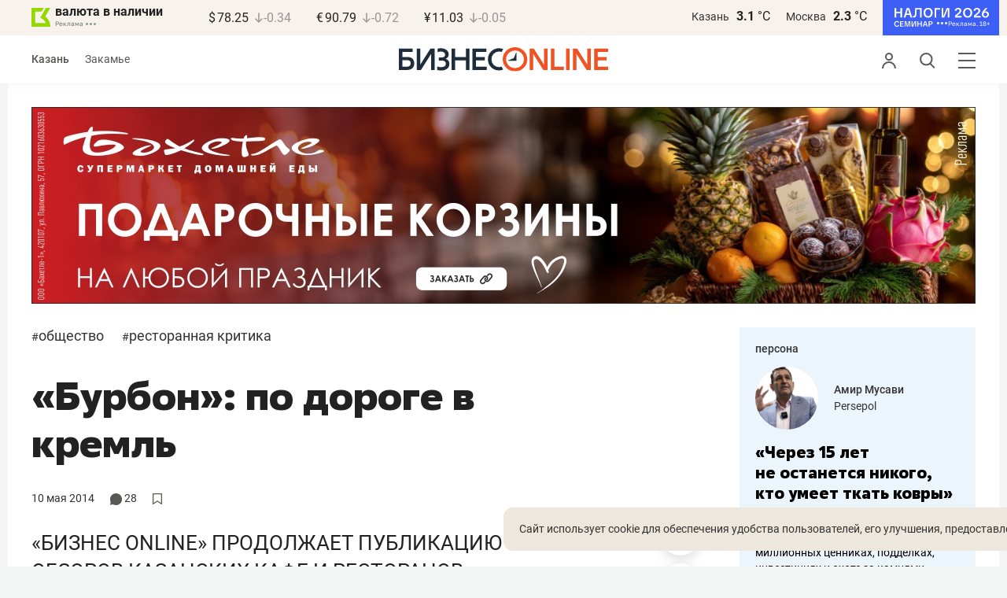

--- FILE ---
content_type: image/svg+xml
request_url: https://statix.business-gazeta.ru/img/icons/emoji/comments-emoji_3.svg
body_size: 179
content:
<svg xmlns="http://www.w3.org/2000/svg" viewBox="0 0 18 16">
  <path d="M17.846 4.923A4.923 4.923 0 0 0 12.924 0c-1.65 0-3.107.815-4 2.06a4.914 4.914 0 0 0-4-2.06A4.923 4.923 0 0 0 0 4.923c0 .386.049.759.133 1.118C.816 10.29 5.539 14.77 8.923 16c3.384-1.23 8.107-5.711 8.79-9.958.085-.36.133-.733.133-1.119Z"/>
</svg>


--- FILE ---
content_type: application/javascript; charset=utf-8
request_url: https://static.gazeta.bo/2025/11/25/381660/abg-300-600.js?1763989582660
body_size: 180068
content:
(function (cjs, an) {

var p; // shortcut to reference prototypes
var lib={};var ss={};var img={};
lib.ssMetadata = [];


(lib.AnMovieClip = function(){
	this.actionFrames = [];
	this.ignorePause = false;
	this.gotoAndPlay = function(positionOrLabel){
		cjs.MovieClip.prototype.gotoAndPlay.call(this,positionOrLabel);
	}
	this.play = function(){
		cjs.MovieClip.prototype.play.call(this);
	}
	this.gotoAndStop = function(positionOrLabel){
		cjs.MovieClip.prototype.gotoAndStop.call(this,positionOrLabel);
	}
	this.stop = function(){
		cjs.MovieClip.prototype.stop.call(this);
	}
}).prototype = p = new cjs.MovieClip();
// symbols:



(lib.img1 = function() {
	this.initialize(img.img1);
}).prototype = p = new cjs.Bitmap();
p.nominalBounds = new cjs.Rectangle(0,0,853,1280);


(lib.img2 = function() {
	this.initialize(img.img2);
}).prototype = p = new cjs.Bitmap();
p.nominalBounds = new cjs.Rectangle(0,0,1280,853);


(lib.img3 = function() {
	this.initialize(img.img3);
}).prototype = p = new cjs.Bitmap();
p.nominalBounds = new cjs.Rectangle(0,0,866,510);


(lib.img4 = function() {
	this.initialize(img.img4);
}).prototype = p = new cjs.Bitmap();
p.nominalBounds = new cjs.Rectangle(0,0,950,634);


(lib.img7 = function() {
	this.initialize(img.img7);
}).prototype = p = new cjs.Bitmap();
p.nominalBounds = new cjs.Rectangle(0,0,959,1280);// helper functions:

function mc_symbol_clone() {
	var clone = this._cloneProps(new this.constructor(this.mode, this.startPosition, this.loop, this.reversed));
	clone.gotoAndStop(this.currentFrame);
	clone.paused = this.paused;
	clone.framerate = this.framerate;
	return clone;
}

function getMCSymbolPrototype(symbol, nominalBounds, frameBounds) {
	var prototype = cjs.extend(symbol, cjs.MovieClip);
	prototype.clone = mc_symbol_clone;
	prototype.nominalBounds = nominalBounds;
	prototype.frameBounds = frameBounds;
	return prototype;
	}


(lib.Символ31 = function(mode,startPosition,loop,reversed) {
if (loop == null) { loop = true; }
if (reversed == null) { reversed = false; }
	var props = new Object();
	props.mode = mode;
	props.startPosition = startPosition;
	props.labels = {};
	props.loop = loop;
	props.reversed = reversed;
	cjs.MovieClip.apply(this,[props]);

	// Слой_1
	this.instance = new lib.img7();
	this.instance.setTransform(-98,0,2.8263,2.8263);

	this.timeline.addTween(cjs.Tween.get(this.instance).wait(1));

	this._renderFirstFrame();

}).prototype = getMCSymbolPrototype(lib.Символ31, new cjs.Rectangle(-98,0,1057.1,1410.9), null);


(lib.Символ30 = function(mode,startPosition,loop,reversed) {
if (loop == null) { loop = true; }
if (reversed == null) { reversed = false; }
	var props = new Object();
	props.mode = mode;
	props.startPosition = startPosition;
	props.labels = {};
	props.loop = loop;
	props.reversed = reversed;
	cjs.MovieClip.apply(this,[props]);

	// Слой_1
	this.shape = new cjs.Shape();
	this.shape.graphics.f("#000000").s().p("AgPAFQgGgFgBgHIAAgCIAGAAIAAABQABAGAEADQAFAEAGAAQAHAAAEgEQAGgDAAgGIAAgBIAFAAIAAACQgBAHgFAFQgHAFgJAAQgIAAgHgFg");
	this.shape.setTransform(103.9,23.375);

	this.shape_1 = new cjs.Shape();
	this.shape_1.graphics.f("#000000").s().p("AArAyIAAhbIhWBbIgEAAIAAhjIAFAAIAABbIBWhaIADgBIABAAIAABjg");
	this.shape_1.setTransform(103.9,30.65);

	this.shape_2 = new cjs.Shape();
	this.shape_2.graphics.f("#000000").s().p("AgrAyIAAhjIBVAAIAAAFIhPAAIAAArIA6AAIAAAEIg6AAIAAAqIBRAAIAAAFg");
	this.shape_2.setTransform(92.125,30.65);

	this.shape_3 = new cjs.Shape();
	this.shape_3.graphics.f("#000000").s().p("[base64]");
	this.shape_3.setTransform(80.275,30.65);

	this.shape_4 = new cjs.Shape();
	this.shape_4.graphics.f("#000000").s().p("AgTAyIAVgeIg6hFIAHAAIA1BBIAthAIAGgBIACAAIhGBjg");
	this.shape_4.setTransform(68.5,30.65);

	this.shape_5 = new cjs.Shape();
	this.shape_5.graphics.f("#000000").s().p("AguAyIAAhjIAyAAQAJAAAJADQAJADAFAEQAFAFACAGQAEAHAAAHQAAAIgEAGQgDAIgEADQgGAEgIADQgIACgKAAIgsAAIAAAegAgoAQIAsAAQAGAAAKgCQAHgDAEgEQAGgDACgFQACgGAAgHQAAgGgCgGQgCgFgGgEQgFgEgGgDQgHgCgJAAIgsAAg");
	this.shape_5.setTransform(57.25,30.65);

	this.shape_6 = new cjs.Shape();
	this.shape_6.graphics.f("#000000").s().p("AA5A+IAAgYIhxAAIAAAYIgFAAIAAgdIAIAAIAIgGQAEgDABgEQADgEAAgHIABhGIBQAAIAABeIASAAIAAAdgAgfgDQAAAQgDAIQgDAHgGAFIBRAAIAAhZIhFAAg");
	this.shape_6.setTransform(44.575,31.85);

	this.shape_7 = new cjs.Shape();
	this.shape_7.graphics.f("#000000").s().p("AA3AyIgRgbIhMABIgPAaIgGAAIgBAAIA7hiIACgBIA8BjgAAkASIgkg8IgjA8IBHAAg");
	this.shape_7.setTransform(26.5,30.65);

	this.shape_8 = new cjs.Shape();
	this.shape_8.graphics.f("#000000").s().p("[base64]");
	this.shape_8.setTransform(13.975,30.65);

	this.shape_9 = new cjs.Shape();
	this.shape_9.graphics.f("#000000").s().p("AA3AyIgQgbIhNAAIgPAbIgFAAIgCAAIA6hiIAEgBIA7BjgAAkASIgkg8IgjA8IBHAAg");
	this.shape_9.setTransform(77.525,13.85);

	this.shape_10 = new cjs.Shape();
	this.shape_10.graphics.f("#000000").s().p("AAsAyIg2g5IgkAXIABAiIgGAAIAAhjIAGAAIAAA6IBXg5IAKgBIg5AnIA4A8g");
	this.shape_10.setTransform(65.925,13.85);

	this.shape_11 = new cjs.Shape();
	this.shape_11.graphics.f("#000000").s().p("AA5A+IAAgYIhxAAIAAAYIgFAAIAAgdIAIAAIAIgFQAEgEABgEQADgFAAgFIABhHIBQAAIAABeIASAAIAAAdgAgfgDQAAAPgDAJQgCAHgHAFIBRAAIAAhZIhFAAg");
	this.shape_11.setTransform(52.725,15.05);

	this.shape_12 = new cjs.Shape();
	this.shape_12.graphics.f("#000000").s().p("AArAyIAAhaIhVBaIgGAAIAAhjIAGAAIAABaIBVhZIAFgBIABAAIAABjg");
	this.shape_12.setTransform(39.825,13.85);

	this.shape_13 = new cjs.Shape();
	this.shape_13.graphics.f("#000000").s().p("AAtAyIg2g5IgkAXIAAAiIgGAAIAAhjIAGAAIAAA6IBXg5IAKgBIg5AnIA5A8g");
	this.shape_13.setTransform(27.85,13.85);

	this.shape_14 = new cjs.Shape();
	this.shape_14.graphics.f("#000000").s().p("[base64]");
	this.shape_14.setTransform(14.625,13.85);

	this.shape_15 = new cjs.Shape();
	this.shape_15.graphics.f("#FFFFFF").s().p("Aw9DpIAAnRMAh7AAAIAAHRg");
	this.shape_15.setTransform(108.6,23.3);

	this.timeline.addTween(cjs.Tween.get({}).to({state:[{t:this.shape_15},{t:this.shape_14},{t:this.shape_13},{t:this.shape_12},{t:this.shape_11},{t:this.shape_10},{t:this.shape_9},{t:this.shape_8},{t:this.shape_7},{t:this.shape_6},{t:this.shape_5},{t:this.shape_4},{t:this.shape_3},{t:this.shape_2},{t:this.shape_1},{t:this.shape}]}).wait(1));

	this._renderFirstFrame();

}).prototype = getMCSymbolPrototype(lib.Символ30, new cjs.Rectangle(0,0,217.2,46.6), null);


(lib.Символ29 = function(mode,startPosition,loop,reversed) {
if (loop == null) { loop = true; }
if (reversed == null) { reversed = false; }
	var props = new Object();
	props.mode = mode;
	props.startPosition = startPosition;
	props.labels = {};
	props.loop = loop;
	props.reversed = reversed;
	cjs.MovieClip.apply(this,[props]);

	// Слой_1
	this.instance = new lib.img4();
	this.instance.setTransform(0,0,1.8868,1.8868);

	this.timeline.addTween(cjs.Tween.get(this.instance).wait(1));

	this._renderFirstFrame();

}).prototype = getMCSymbolPrototype(lib.Символ29, new cjs.Rectangle(0,0,950,634), null);


(lib.Символ28 = function(mode,startPosition,loop,reversed) {
if (loop == null) { loop = true; }
if (reversed == null) { reversed = false; }
	var props = new Object();
	props.mode = mode;
	props.startPosition = startPosition;
	props.labels = {};
	props.loop = loop;
	props.reversed = reversed;
	cjs.MovieClip.apply(this,[props]);

	// Слой_1
	this.instance = new lib.img3();
	this.instance.setTransform(0,0,2.0408,2.0408);

	this.timeline.addTween(cjs.Tween.get(this.instance).wait(1));

	this._renderFirstFrame();

}).prototype = getMCSymbolPrototype(lib.Символ28, new cjs.Rectangle(0,0,866,510), null);


(lib.Символ27 = function(mode,startPosition,loop,reversed) {
if (loop == null) { loop = true; }
if (reversed == null) { reversed = false; }
	var props = new Object();
	props.mode = mode;
	props.startPosition = startPosition;
	props.labels = {};
	props.loop = loop;
	props.reversed = reversed;
	cjs.MovieClip.apply(this,[props]);

	// Слой_1
	this.instance = new lib.img2();
	this.instance.setTransform(78,0,1.9038,1.9038);

	this.timeline.addTween(cjs.Tween.get(this.instance).wait(1));

	this._renderFirstFrame();

}).prototype = getMCSymbolPrototype(lib.Символ27, new cjs.Rectangle(78,0,804.2,535.9), null);


(lib.Символ25 = function(mode,startPosition,loop,reversed) {
if (loop == null) { loop = true; }
if (reversed == null) { reversed = false; }
	var props = new Object();
	props.mode = mode;
	props.startPosition = startPosition;
	props.labels = {};
	props.loop = loop;
	props.reversed = reversed;
	cjs.MovieClip.apply(this,[props]);

	// Слой_1
	this.shape = new cjs.Shape();
	this.shape.graphics.f("#000000").s().p("AgQAZQgHgEAAgIQAAgNAMgDQAJgCASAAIAAgCQAAgOgPAAQgKAAgHAGIgEgFQAIgJANAAQAWAAAAAVIABAkIgHAAIgBgJIAAAAQgIALgMAAQgIAAgEgFgAgPAMQAAALAOAAQAHgBAFgFQAFgFAAgIIAAgEIgDAAQgcAAAAAMg");
	this.shape.setTransform(155.1,235.6);

	this.shape_1 = new cjs.Shape();
	this.shape_1.graphics.f("#000000").s().p("AgcArIAAhUIAIAAIAAAKIAAAAQAHgLANAAQANAAAIAIQAIAJAAAMQAAANgIAHQgIAJgNAAQgNAAgHgLIAAAAIAAAmgAgPgdQgGAHAAAJQAAAKAGAFQAGAHAJAAQAJAAAGgHQAGgFAAgKQAAgJgGgHQgGgGgJAAQgJAAgGAGg");
	this.shape_1.setTransform(148.425,236.975);

	this.shape_2 = new cjs.Shape();
	this.shape_2.graphics.f("#000000").s().p("AgSAVQgJgIAAgNQAAgMAJgIQAIgJALAAQAMAAAIAJQAHAHAAAMIgBADIgtAAQAAAJAGAFQAGAHAHAAQANgBAFgJIAGAEQgJANgPAAQgLAAgIgJgAgMgQQgFAFgBAIIAlAAQgBgSgRAAQgHAAgGAFg");
	this.shape_2.setTransform(140.975,235.6);

	this.shape_3 = new cjs.Shape();
	this.shape_3.graphics.f("#000000").s().p("AgDA8IAAgcQgPAAgJgIQgJgHAAgOQAAgNAJgIQAJgIAPAAIAAghIAHAAIAAAhQAPAAAJAIQAJAIAAANQAAAOgJAHQgJAIgPAAIAAAcgAAEAZQAYAAAAgWQAAgWgYAAgAgbADQAAAWAYAAIAAgsQgYAAAAAWg");
	this.shape_3.setTransform(133.275,235.325);

	this.shape_4 = new cjs.Shape();
	this.shape_4.graphics.f("#000000").s().p("AgQAVQgJgIAAgNQAAgMAJgIQAIgJAMAAQAOAAAHAKIgGAFQgFgIgJABQgJAAgGAGQgGAGAAAJQAAAKAGAGQAGAGAIABQAKgBAGgHIAGAFQgJAJgNABQgMAAgIgJg");
	this.shape_4.setTransform(126.225,235.6);

	this.shape_5 = new cjs.Shape();
	this.shape_5.graphics.f("#000000").s().p("AgUAVQgJgIAAgNQAAgMAJgIQAIgJAMAAQANAAAIAJQAJAIAAAMQAAANgJAIQgIAJgNAAQgMAAgIgJgAgOgPQgGAHAAAIQAAAKAGAGQAGAGAIABQAKgBAGgGQAFgGAAgKQAAgIgFgHQgGgGgKAAQgIAAgGAGg");
	this.shape_5.setTransform(119.325,235.6);

	this.shape_6 = new cjs.Shape();
	this.shape_6.graphics.f("#000000").s().p("AAYAcIAAguIgWAuIgEAAIgVguIAAAuIgJAAIAAg3IAMAAIAUArIAVgrIALAAIAAA3g");
	this.shape_6.setTransform(111.35,235.6);

	this.shape_7 = new cjs.Shape();
	this.shape_7.graphics.f("#000000").s().p("AgDAcIAAgwIgUAAIAAgHIAvAAIAAAHIgUAAIAAAwg");
	this.shape_7.setTransform(104.325,235.6);

	this.shape_8 = new cjs.Shape();
	this.shape_8.graphics.f("#000000").s().p("AgQAZQgHgEAAgIQAAgNAMgDQAJgCARAAIAAgCQAAgOgOAAQgJAAgHAGIgFgFQAJgJANAAQAVAAAAAVIABAkIgHAAIgBgJQgIALgMAAQgHAAgFgFgAgPAMQAAALANAAQAIgBAFgFQAFgFgBgIIAAgEIgCAAQgbAAgBAMg");
	this.shape_8.setTransform(98.3,235.6);

	this.shape_9 = new cjs.Shape();
	this.shape_9.graphics.f("#000000").s().p("AgHAOIAHgbIAIAAIgIAbg");
	this.shape_9.setTransform(206.675,224.275);

	this.shape_10 = new cjs.Shape();
	this.shape_10.graphics.f("#000000").s().p("AAPAcIAAgWIgOAAIgOAWIgKAAIAQgXQgOgCAAgNQAAgRAVAAIAXAAIAAA3gAgNgKQAAAKANAAIAPAAIAAgVIgPAAQgNAAAAALg");
	this.shape_10.setTransform(201.9,221.2);

	this.shape_11 = new cjs.Shape();
	this.shape_11.graphics.f("#000000").s().p("AARAcIAAgtIggAtIgJAAIAAg3IAIAAIAAArIAggrIAJAAIAAA3g");
	this.shape_11.setTransform(195.225,221.2);

	this.shape_12 = new cjs.Shape();
	this.shape_12.graphics.f("#000000").s().p("AAYAcIAAguIAAAAIgWAuIgDAAIgWguIAAAuIgIAAIAAg3IALAAIAUArIAVgrIALAAIAAA3g");
	this.shape_12.setTransform(187.3,221.2);

	this.shape_13 = new cjs.Shape();
	this.shape_13.graphics.f("#000000").s().p("AgVAVQgIgIAAgNQAAgMAIgIQAJgJAMAAQANAAAIAJQAJAIAAAMQAAANgJAIQgIAJgNAAQgMAAgJgJgAgPgPQgFAHAAAIQAAAKAFAGQAHAGAIABQAKgBAFgGQAHgGgBgKQABgIgHgHQgFgHgKAAQgIAAgHAHg");
	this.shape_13.setTransform(179.3,221.2);

	this.shape_14 = new cjs.Shape();
	this.shape_14.graphics.f("#000000").s().p("AAQAcIAAgaIgfAAIAAAaIgIAAIAAg3IAIAAIAAAYIAfAAIAAgYIAIAAIAAA3g");
	this.shape_14.setTransform(172.125,221.2);

	this.shape_15 = new cjs.Shape();
	this.shape_15.graphics.f("#000000").s().p("AgUAVQgJgIAAgNQAAgMAJgIQAIgJAMAAQANAAAJAJQAIAIAAAMQAAANgIAIQgJAJgNAAQgMAAgIgJgAgOgPQgGAHAAAIQAAAKAGAGQAFAGAJABQAJgBAHgGQAFgGABgKQgBgIgFgHQgHgHgJAAQgJAAgFAHg");
	this.shape_15.setTransform(164.95,221.2);

	this.shape_16 = new cjs.Shape();
	this.shape_16.graphics.f("#000000").s().p("AgcArIAAhUIAIAAIAAAKIAAAAQAIgLAMAAQANAAAIAIQAIAJAAAMQAAANgIAHQgIAJgNAAQgMAAgIgLIAAAAIAAAmgAgPgdQgGAGAAAKQAAAKAGAFQAGAHAJAAQAKAAAFgHQAGgFAAgKQAAgKgGgGQgFgHgKAAQgJAAgGAHg");
	this.shape_16.setTransform(157.675,222.575);

	this.shape_17 = new cjs.Shape();
	this.shape_17.graphics.f("#000000").s().p("AgDAcIAAgxIgUAAIAAgGIAvAAIAAAGIgUAAIAAAxg");
	this.shape_17.setTransform(151,221.2);

	this.shape_18 = new cjs.Shape();
	this.shape_18.graphics.f("#000000").s().p("AgQAVQgIgIAAgNQAAgMAIgIQAIgJANAAQANAAAHAKIgGAFQgFgIgJAAQgJAAgGAHQgGAGAAAJQAAAKAFAGQAHAGAJABQAJgBAGgHIAFAFQgHAJgNABQgNAAgIgJg");
	this.shape_18.setTransform(145.35,221.2);

	this.shape_19 = new cjs.Shape();
	this.shape_19.graphics.f("#000000").s().p("AgRAZQgGgEAAgIQAAgNAMgDQAIgCASAAIAAgCQAAgPgPAAQgIAAgHAHIgFgGQAIgIANAAQAKAAAGAGQAGAFAAAKIAAAXQAAAKABADIgHAAIgBgJQgHALgNAAQgHgBgGgEgAgPAMQAAALANAAQAIgBAFgFQAEgFAAgIIAAgEIgCAAQgcAAAAAMg");
	this.shape_19.setTransform(138.775,221.2);

	this.shape_20 = new cjs.Shape();
	this.shape_20.graphics.f("#000000").s().p("AgRAcIAAg3IAjAAIAAAGIgbAAIAAAxg");
	this.shape_20.setTransform(133.6,221.2);

	this.shape_21 = new cjs.Shape();
	this.shape_21.graphics.f("#000000").s().p("AgHAOIAHgbIAIAAIgIAbg");
	this.shape_21.setTransform(126.275,224.275);

	this.shape_22 = new cjs.Shape();
	this.shape_22.graphics.f("#000000").s().p("AgRAZQgGgEAAgIQAAgNAMgDQAIgCASAAIAAgCQAAgPgPAAQgIAAgHAHIgFgGQAIgIANAAQAKAAAGAGQAGAFAAAKIAAAXQAAAKABADIgHAAIgBgJQgIALgMAAQgHgBgGgEgAgPAMQAAALANAAQAIgBAFgFQAEgFAAgIIAAgEIgCAAQgcAAAAAMg");
	this.shape_22.setTransform(121.575,221.2);

	this.shape_23 = new cjs.Shape();
	this.shape_23.graphics.f("#000000").s().p("AAMAcIgbgcIgBAAIAAAcIgIAAIAAg3IAIAAIAAAaIABAAIAZgaIALAAIgbAaIAfAdg");
	this.shape_23.setTransform(115.95,221.2);

	this.shape_24 = new cjs.Shape();
	this.shape_24.graphics.f("#000000").s().p("AAYAcIAAg3IAIAAIAAA3gAgeAcIAAg3IAIAAIAAAVIANAAQAVAAAAARQAAARgVAAgAgWAVIAOAAQAMAAAAgKQAAgLgMAAIgOAAg");
	this.shape_24.setTransform(108.15,221.2);

	this.shape_25 = new cjs.Shape();
	this.shape_25.graphics.f("#000000").s().p("AgWASIAHgEQAEAJAMAAQAOAAAAgLQAAgKgQAAIgEAAIAAgFIAEAAQAOAAAAgKQAAgJgNAAQgJAAgEAIIgHgFQAGgKAOAAQAJAAAGAFQAGADAAAIQAAAKgMACQAOACAAAMQAAAHgGAFQgGAFgKAAQgPAAgIgMg");
	this.shape_25.setTransform(100.95,221.2);

	this.shape_26 = new cjs.Shape();
	this.shape_26.graphics.f("#000000").s().p("AgZApIABgHIAGABQAHAAAEgKIAFgMIgYg2IAJAAIASAtIAAAAIARgtIAJAAIgbBFQgGAOgLAAg");
	this.shape_26.setTransform(95.375,222.65);

	this.shape_27 = new cjs.Shape();
	this.shape_27.graphics.f("#000000").s().p("AAYAcIAAguIAAAAIgWAuIgDAAIgWguIAAAAIAAAuIgIAAIAAg3IALAAIAUArIAVgrIALAAIAAA3g");
	this.shape_27.setTransform(88.1,221.2);

	this.shape_28 = new cjs.Shape();
	this.shape_28.graphics.f("#000000").s().p("AAPAcIAAgWIgPAAIgMAWIgKAAIAPgXQgOgCAAgNQAAgRAVAAIAXAAIAAA3gAgNgKQAAAKANAAIAPAAIAAgVIgPAAQgNAAAAALg");
	this.shape_28.setTransform(77.375,221.2);

	this.shape_29 = new cjs.Shape();
	this.shape_29.graphics.f("#000000").s().p("AgRAZQgGgEAAgIQAAgNAMgDQAIgCASAAIAAgCQAAgPgPAAQgIAAgHAHIgFgGQAIgIANAAQAKAAAGAGQAGAFAAAKIAAAXQAAAKABADIgHAAIgBgJQgHALgNAAQgHgBgGgEgAgPAMQAAALANAAQAIgBAFgFQAEgFAAgIIAAgEIgCAAQgcAAAAAMg");
	this.shape_29.setTransform(70.975,221.2);

	this.shape_30 = new cjs.Shape();
	this.shape_30.graphics.f("#000000").s().p("AgXAcIAAg3IAaAAQASAAAAAOQAAALgKABIAAAAQANABAAANQAAAGgGAEQgGAFgJAAgAgOAVIAQAAQANAAAAgJQAAgKgMAAIgRAAgAgOgDIAQAAQALAAAAgJQAAgIgMgBIgPAAg");
	this.shape_30.setTransform(64.875,221.2);

	this.shape_31 = new cjs.Shape();
	this.shape_31.graphics.f("#000000").s().p("AARAcIAAgtIAAAAIggAtIgJAAIAAg3IAIAAIAAArIAggrIAJAAIAAA3g");
	this.shape_31.setTransform(57.825,221.2);

	this.shape_32 = new cjs.Shape();
	this.shape_32.graphics.f("#000000").s().p("AAtAqIgogsIAAAsIgIAAIAAgsIAAAAIgpAsIgNAAIAsgtIgqgmIANAAIAnAmIAAAAIAAgmIAIAAIAAAmIAmgmIANAAIgpAmIArAtg");
	this.shape_32.setTransform(48.4,219.75);

	this.shape_33 = new cjs.Shape();
	this.shape_33.graphics.f("#F3EFE5").s().p("[base64]");
	this.shape_33.setTransform(203.5371,48.9936,1.2282,1.2282);

	this.shape_34 = new cjs.Shape();
	this.shape_34.graphics.f("#F3EFE5").s().p("AgEAHIAAgNIAJAAIAAANg");
	this.shape_34.setTransform(203.1686,57.9899,1.2282,1.2282);

	this.shape_35 = new cjs.Shape();
	this.shape_35.graphics.f("#F3EFE5").s().p("Ag6BAIAAh/IBFAAQAKAAAJADQAJACAFAEQAFAEADAHQADAGABAHQgBAIgCAFQgCAFgDAEQgEAEgFACIgGACQAJABAIAIQAJAHAAAPQAAAIgCAFQgEAFgFAGQgGAEgJACQgKADgLAAgAgzA5IA/AAQAMAAAHgBQAHgCAFgEQAFgEACgFQACgEAAgGQABgNgKgHQgJgIgWAAIg/AAgAgzgCIA+AAQAUAAAJgIQAJgHAAgNQAAgMgJgHQgKgIgTAAIg+AAg");
	this.shape_35.setTransform(186.3121,51.0201,1.2282,1.2282);

	this.shape_36 = new cjs.Shape();
	this.shape_36.graphics.f("#F3EFE5").s().p("AA4BAIAAh1IhvB1IgFAAIgBAAIAAh/IAGAAIAAB1IBvh0IAFgBIABAAIAAB/g");
	this.shape_36.setTransform(166.5693,51.0201,1.2282,1.2282);

	this.shape_37 = new cjs.Shape();
	this.shape_37.graphics.f("#F3EFE5").s().p("AgCBAIAAh5Ig/AAIAAgGICDAAIAAAGIg/AAIAAB5g");
	this.shape_37.setTransform(146.9187,51.0201,1.2282,1.2282);

	this.shape_38 = new cjs.Shape();
	this.shape_38.graphics.f("#F3EFE5").s().p("ABHBAIgVgjIhjABIgUAiIgGAAIgCAAIBLh+IAFgBIBLB/gAAvAXIgvhOIguBOIBdAAg");
	this.shape_38.setTransform(129.3866,51.0201,1.2282,1.2282);

	this.shape_39 = new cjs.Shape();
	this.shape_39.graphics.f("#F3EFE5").s().p("Ag7BAIAAh/IBAAAQAOAAAJADQAKAEAIAGQAGAFAEAIQAEAKAAAJQAAAJgEAJQgEAIgGAGQgHAGgLADQgJADgOAAIg5AAIAAAmgAg0AUIA5AAQALAAAKgDQAHgCAHgFQAHgGACgGQAEgHAAgJQAAgJgEgHQgDgIgGgEQgEgEgKgEQgIgCgNgBIg5AAg");
	this.shape_39.setTransform(111.7625,51.0201,1.2282,1.2282);

	this.shape_40 = new cjs.Shape();
	this.shape_40.graphics.f("#F3EFE5").s().p("[base64]");
	this.shape_40.setTransform(91.3749,51.0201,1.2282,1.2282);

	this.shape_41 = new cjs.Shape();
	this.shape_41.graphics.f("#F3EFE5").s().p("AA2BAIAAh5IhrAAIAAB5IgHAAIAAh/IB5AAIAAB/g");
	this.shape_41.setTransform(70.8339,51.0201,1.2282,1.2282);

	this.shape_42 = new cjs.Shape();
	this.shape_42.graphics.f("#F3EFE5").s().p("Ag7BAIAAh/IBAAAQANAAALADQAKAEAHAGQAGAFAEAIQAEAIgBALQABALgEAHQgEAIgGAGQgHAGgKADQgLADgNAAIg5AAIAAAmgAg0AUIA5AAQAMAAAJgDQAHgCAHgFQAHgGACgGQAEgHAAgJQAAgJgEgHQgDgIgGgEQgFgFgJgDQgIgCgNgBIg5AAg");
	this.shape_42.setTransform(52.3807,51.0201,1.2282,1.2282);

	this.shape_43 = new cjs.Shape();
	this.shape_43.graphics.f("#F3EFE5").s().p("[base64]");
	this.shape_43.setTransform(31.9932,51.0201,1.2282,1.2282);

	this.shape_44 = new cjs.Shape();
	this.shape_44.graphics.f("#F3EFE5").s().p("AA5BAIhFhKIgvAeIABAsIgHAAIAAh/IAHAAIAABLIBwhLIAMAAIhJAyIBJBNg");
	this.shape_44.setTransform(14.2155,51.0201,1.2282,1.2282);

	this.shape_45 = new cjs.Shape();
	this.shape_45.graphics.f("#F3EFE5").s().p("AgTAGQgHgGgBgKIgBgBIAHAAIAAABQACAIAFADQAFAFAJAAQAKAAAFgFQAGgDABgIIAAgBIAHAAIAAABQgBAKgIAGQgHAGgNAAQgLAAgIgGg");
	this.shape_45.setTransform(193.067,12.9777,1.2282,1.2282);

	this.shape_46 = new cjs.Shape();
	this.shape_46.graphics.f("#F3EFE5").s().p("AA4BAIAAh1IhvB1IgFAAIgBAAIAAh/IAGAAIAAB1IBvh0IAFgBIABAAIAAB/g");
	this.shape_46.setTransform(193.0977,24.4917,1.2282,1.2282);

	this.shape_47 = new cjs.Shape();
	this.shape_47.graphics.f("#F3EFE5").s().p("AA4BAIAAh1IhvB1IgFAAIgBAAIAAh/IAGAAIAAB1IBvh0IAFgBIABAAIAAB/g");
	this.shape_47.setTransform(172.9558,24.4917,1.2282,1.2282);

	this.shape_48 = new cjs.Shape();
	this.shape_48.graphics.f("#F3EFE5").s().p("AA3BAIAAg9IhtAAIAAA9IgGAAIAAh/IAGAAIAAA9IBtAAIAAg9IAHAAIAAB/g");
	this.shape_48.setTransform(152.9674,24.4917,1.2282,1.2282);

	this.shape_49 = new cjs.Shape();
	this.shape_49.graphics.f("#F3EFE5").s().p("ABJBPIAAgeIiRAAIAAAeIgGAAIAAglIAJAAQAHgCAEgFQAFgDACgGIAEgNIABhbIBmAAIAAB4IAYAAIAAAlgAgogEQABAUgFALQgDAKgKAFIBrAAIAAhyIhaAAg");
	this.shape_49.setTransform(132.6413,26.3647,1.2282,1.2282);

	this.shape_50 = new cjs.Shape();
	this.shape_50.graphics.f("#F3EFE5").s().p("[base64]");
	this.shape_50.setTransform(112.1002,24.4917,1.2282,1.2282);

	this.shape_51 = new cjs.Shape();
	this.shape_51.graphics.f("#F3EFE5").s().p("Ag1BAIAAh/IBsAAIAAAGIhmAAIAAB5g");
	this.shape_51.setTransform(93.9541,24.4917,1.2282,1.2282);

	this.shape_52 = new cjs.Shape();
	this.shape_52.graphics.f("#F3EFE5").s().p("[base64]");
	this.shape_52.setTransform(74.1806,24.4917,1.2282,1.2282);

	this.shape_53 = new cjs.Shape();
	this.shape_53.graphics.f("#F3EFE5").s().p("Ag6BAIAAh/[base64]/AAQAUAAAJgIQAJgHAAgNQAAgMgJgIQgKgHgTAAIg/AAg");
	this.shape_53.setTransform(54.6835,24.4917,1.2282,1.2282);

	this.shape_54 = new cjs.Shape();
	this.shape_54.graphics.f("#F3EFE5").s().p("[base64]");
	this.shape_54.setTransform(34.3267,24.4917,1.2282,1.2282);

	this.shape_55 = new cjs.Shape();
	this.shape_55.graphics.f("#F3EFE5").s().p("AA3BAIAAg9IhtAAIAAA9IgGAAIAAh/IAGAAIAAA9IBtAAIAAg9IAHAAIAAB/g");
	this.shape_55.setTransform(13.6935,24.4917,1.2282,1.2282);

	this.shape_56 = new cjs.Shape();
	this.shape_56.graphics.f("#6D6649").s().p("AgYAeIAAg7IAaAAQAUAAAAAPQAAALgLACQAOABAAAOQAAAIgGAEQgGAEgKAAgAgRAYIATAAQAPAAAAgLQAAgLgOAAIgUAAgAgRgDIATAAQANAAAAgKQAAgKgOAAIgSAAg");
	this.shape_56.setTransform(170.675,290.625);

	this.shape_57 = new cjs.Shape();
	this.shape_57.graphics.f("#6D6649").s().p("AgWAXQgJgJAAgOQAAgNAJgJQAJgJANAAQAOAAAJAJQAJAJAAANQAAAOgJAJQgJAJgOAAQgNAAgJgJgAgRgRQgGAHAAAKQAAALAGAHQAHAIAKAAQALAAAIgIQAGgHAAgLQAAgKgGgHQgIgIgLAAQgKAAgHAIg");
	this.shape_57.setTransform(163,290.625);

	this.shape_58 = new cjs.Shape();
	this.shape_58.graphics.f("#6D6649").s().p("AAPAeIgggeIAAAAIAAAeIgHAAIAAg7IAHAAIAAAcIAAAAIAdgcIAKAAIgfAdIAiAeg");
	this.shape_58.setTransform(156.625,290.625);

	this.shape_59 = new cjs.Shape();
	this.shape_59.graphics.f("#6D6649").s().p("AAUAeIAAgyIgmAyIgHAAIAAg7IAHAAIAAAxIAlgxIAHAAIAAA7g");
	this.shape_59.setTransform(148.95,290.625);

	this.shape_60 = new cjs.Shape();
	this.shape_60.graphics.f("#6D6649").s().p("AgeAeIABgGIAEABQAPgBAAghIAAgUIApAAIAAA7IgHAAIAAg2IgcAAIAAARQAAAlgUAAg");
	this.shape_60.setTransform(140.8,290.65);

	this.shape_61 = new cjs.Shape();
	this.shape_61.graphics.f("#6D6649").s().p("AgWAXQgJgJAAgOQAAgNAJgJQAJgJANAAQAOAAAJAJQAJAJAAANQAAAOgJAJQgJAJgOAAQgNAAgJgJgAgRgRQgGAHAAAKQAAALAGAHQAHAIAKAAQALAAAHgIQAHgHgBgLQABgKgHgHQgHgIgLAAQgKAAgHAIg");
	this.shape_61.setTransform(133.75,290.625);

	this.shape_62 = new cjs.Shape();
	this.shape_62.graphics.f("#6D6649").s().p("AgDAeIAAg1IgWAAIAAgGIAzAAIAAAGIgXAAIAAA1g");
	this.shape_62.setTransform(127.075,290.625);

	this.shape_63 = new cjs.Shape();
	this.shape_63.graphics.f("#6D6649").s().p("AgRAXQgJgJAAgOQAAgNAJgJQAJgJANAAQAOAAAHAKIgEAEQgGgIgLAAQgKAAgHAIQgGAHAAAKQAAALAGAHQAHAIAKAAQAKAAAHgIIAFAEQgIAKgOAAQgNAAgJgJg");
	this.shape_63.setTransform(120.975,290.625);

	this.shape_64 = new cjs.Shape();
	this.shape_64.graphics.f("#6D6649").s().p("AgWAeIAAg7IAHAAIAAAYIAPAAQAXAAAAARQAAASgXAAgAgPAYIAQAAQAPAAAAgMQAAgMgPAAIgQAAg");
	this.shape_64.setTransform(111.4,290.625);

	this.shape_65 = new cjs.Shape();
	this.shape_65.graphics.f("#6D6649").s().p("AATAeIAAgcIgkAAIAAAcIgHAAIAAg7IAHAAIAAAaIAkAAIAAgaIAGAAIAAA7g");
	this.shape_65.setTransform(104.05,290.625);

	this.shape_66 = new cjs.Shape();
	this.shape_66.graphics.f("#6D6649").s().p("AgWAXQgJgJAAgOQAAgNAJgJQAJgJANAAQAOAAAJAJQAJAJAAANQAAAOgJAJQgJAJgOAAQgNAAgJgJgAgRgRQgGAHAAAKQAAALAGAHQAHAIAKAAQALAAAHgIQAGgHAAgLQAAgKgGgHQgHgIgLAAQgKAAgHAIg");
	this.shape_66.setTransform(96.3,290.625);

	this.shape_67 = new cjs.Shape();
	this.shape_67.graphics.f("#6D6649").s().p("AgeAuIAAhaIAHAAIAAAMIAAAAQAHgOAQAAQAOAAAJAJQAIAKAAANQAAAOgIAIQgJAJgOAAQgQAAgHgNIAAAAIAAAqgAgRggQgHAHAAALQAAALAHAHQAHAHAKAAQALAAAGgHQAHgHAAgLQAAgLgHgHQgGgIgLABQgKgBgHAIg");
	this.shape_67.setTransform(88.475,292.1);

	this.shape_68 = new cjs.Shape();
	this.shape_68.graphics.f("#6D6649").s().p("[base64]");
	this.shape_68.setTransform(80.2,288.75);

	this.shape_69 = new cjs.Shape();
	this.shape_69.graphics.f("#F3EFE5").s().p("AgMAvIAagrQgGAGgJAAQgLgBgIgHQgIgHAAgMQAAgNAIgIQAIgIAMAAQANAAAIAIQAIAIAAANQAAALgIAMIgXApgAgOghQgHAGAAAKQAAAJAHAGQAFAFAJAAQAKAAAGgFQAGgGAAgJQAAgLgGgFQgGgHgKAAQgJAAgFAHg");
	this.shape_69.setTransform(173.15,315.55);

	this.shape_70 = new cjs.Shape();
	this.shape_70.graphics.f("#F3EFE5").s().p("AgUAnQgIgIAAgNQAAgLAIgNIAYgoIAIAAIgZAqIAAAAQAFgFAKAAQALAAAIAIQAIAHAAAMQAAANgIAIQgIAIgNAAQgMAAgIgIgAgPACQgGAHAAAJQAAAKAGAHQAGAGAJAAQAKAAAFgGQAHgHgBgKQABgJgHgHQgFgFgKAAQgJAAgGAFg");
	this.shape_70.setTransform(165.7,315.75);

	this.shape_71 = new cjs.Shape();
	this.shape_71.graphics.f("#F3EFE5").s().p("AgcAvIAAgIIAjgmQANgMAAgLQAAgHgGgGQgFgFgIAAQgGAAgGAFQgFAEgCAHIgHgBQACgKAIgGQAHgFAJAAQALAAAIAGQAHAHABALQgBANgPAPIggAiIAxAAIAAAHg");
	this.shape_71.setTransform(154.8,315.55);

	this.shape_72 = new cjs.Shape();
	this.shape_72.graphics.f("#F3EFE5").s().p("[base64]");
	this.shape_72.setTransform(147.525,315.65);

	this.shape_73 = new cjs.Shape();
	this.shape_73.graphics.f("#F3EFE5").s().p("AgbAvIAAgIIAjgmQAMgMAAgLQAAgHgFgGQgGgFgIAAQgPAAgEAQIgHgBQACgKAIgGQAHgFAJAAQAMAAAHAGQAIAHAAALQAAAOgQAOIgfAiIAvAAIAAAHg");
	this.shape_73.setTransform(136.625,315.55);

	this.shape_74 = new cjs.Shape();
	this.shape_74.graphics.f("#F3EFE5").s().p("AgbAvIAAgIIAjgmQAMgNAAgKQAAgHgFgGQgGgFgIAAQgPAAgEAQIgHgBQACgKAIgGQAHgFAJAAQAMAAAHAGQAIAHAAALQAAANgQAPIggAiIAwAAIAAAHg");
	this.shape_74.setTransform(129.175,315.55);

	this.shape_75 = new cjs.Shape();
	this.shape_75.graphics.f("#F3EFE5").s().p("AgbAvIAAgIIAjgmQAMgMAAgLQAAgHgGgGQgFgFgIAAQgGAAgGAFQgFAEgBAHIgIgBQADgKAHgGQAHgFAJAAQALAAAIAGQAHAHABALQAAANgQAPIggAiIAxAAIAAAHg");
	this.shape_75.setTransform(121.7,315.55);

	this.shape_76 = new cjs.Shape();
	this.shape_76.graphics.f("#F3EFE5").s().p("AgbAfIAGgDQAGANAPAAQAIABAGgGQAHgGgBgJQAAgKgHgGQgHgEgJAAIgEAAIAAgGIAEAAQAJABAFgFQAHgFAAgJQAAgIgGgFQgFgFgHAAQgLAAgHAKIgGgDQAJgNAPAAQAKAAAIAGQAHAHAAALQAAARgQAFQATACAAAUQAAAMgIAHQgIAIgMAAQgTAAgIgRg");
	this.shape_76.setTransform(111,315.65);

	this.shape_77 = new cjs.Shape();
	this.shape_77.graphics.f("#F3EFE5").s().p("AALAuIAAgXIgqAAIAAgHIAng9IAKAAIAAA+IAOAAIAAAGIgOAAIAAAXgAgXARIAiAAIAAg2g");
	this.shape_77.setTransform(103.7,315.65);

	this.shape_78 = new cjs.Shape();
	this.shape_78.graphics.f("#F3EFE5").s().p("[base64]");
	this.shape_78.setTransform(96.25,315.65);

	this.shape_79 = new cjs.Shape();
	this.shape_79.graphics.f("#F3EFE5").s().p("AgSAuIAlhVIgtAAIAAgGIA1AAIAAAHIgkBUg");
	this.shape_79.setTransform(85.45,315.65);

	this.shape_80 = new cjs.Shape();
	this.shape_80.graphics.f("#F3EFE5").s().p("AgCAhIAAgeIgdAAIAAgFIAdAAIAAgeIAFAAIAAAeIAdAAIAAAFIgdAAIAAAeg");
	this.shape_80.setTransform(77.475,316.3);

	this.shape_81 = new cjs.Shape();
	this.shape_81.graphics.f("#6D6649").s().p("AqZB/IAAj9IUyAAIAAD9g");
	this.shape_81.setTransform(125,316.025);

	this.shape_82 = new cjs.Shape();
	this.shape_82.graphics.f("#F3EFE5").s().p("AARAeIAAgYIgRAAIgPAYIgJAAIARgZQgPgCAAgOQgBgSAXAAIAZAAIAAA7gAgQgLQAAALAQAAIARAAIAAgXIgRAAQgQAAAAAMg");
	this.shape_82.setTransform(92.3,81.175);

	this.shape_83 = new cjs.Shape();
	this.shape_83.graphics.f("#F3EFE5").s().p("AgeAvIAAhbIAHAAIAAAMQAIgOAPAAQAOAAAJAKQAIAJAAANQAAAOgIAIQgJAJgOAAQgQAAgHgNIAAArgAgRggQgHAHAAALQAAALAHAHQAHAHAKAAQAKAAAHgHQAHgHAAgLQAAgLgHgHQgGgIgLAAQgKAAgHAIg");
	this.shape_83.setTransform(85.175,82.675);

	this.shape_84 = new cjs.Shape();
	this.shape_84.graphics.f("#F3EFE5").s().p("[base64]");
	this.shape_84.setTransform(76.875,79.325);

	this.shape_85 = new cjs.Shape();
	this.shape_85.graphics.f("#F3EFE5").s().p("AgRAcQgIgFAAgJQAAgUAmAAIAFAAIAAgCQgBgRgRAAQgJAAgIAHIgDgFQAIgIANAAQAXAAABAWIAAAaQAAAKABADIgHAAIgBgLIAAAAQgHANgOAAQgJAAgFgEgAgRANQAAANAPAAQAJAAAFgHQAGgGAAgJIAAgEIgFAAQgeAAAAANg");
	this.shape_85.setTransform(69.25,81.2);

	this.shape_86 = new cjs.Shape();
	this.shape_86.graphics.f("#F3EFE5").s().p("AAPAeIgggeIAAAAIAAAeIgHAAIAAg7IAHAAIAAAcIAAAAIAdgcIAKAAIgfAdIAiAeg");
	this.shape_86.setTransform(63.275,81.175);

	this.shape_87 = new cjs.Shape();
	this.shape_87.graphics.f("#F3EFE5").s().p("AgUAXQgIgKAAgNQAAgNAIgJQAJgJAMAAQANAAAIAJQAHAIAAANIAAACIgyAAQAAAKAHAIQAGAHAKAAQALAAAJgKIAFADQgKANgQAAQgMAAgJgJgAgPgSQgFAHgBAIIArAAQAAgKgGgGQgGgGgJAAQgJAAgHAHg");
	this.shape_87.setTransform(55.825,81.2);

	this.shape_88 = new cjs.Shape();
	this.shape_88.graphics.f("#F3EFE5").s().p("AAcAoIAAgUIg4AAIAAAUIgGAAIAAgaIAHAAQAKgMAAgZIAAgQIAqAAIAAA1IAKAAIAAAagAgKgVQAAAVgJAOIAlAAIAAgvIgcAAg");
	this.shape_88.setTransform(48.2,82.175);

	this.shape_89 = new cjs.Shape();
	this.shape_89.graphics.f("#F3EFE5").s().p("AgSAuIAlhUIgtAAIAAgHIA1AAIAAAHIglBUg");
	this.shape_89.setTransform(37.3,79.6);

	this.shape_90 = new cjs.Shape();
	this.shape_90.graphics.f("#F3EFE5").s().p("AgbAvIAAgIIAjgmQAMgMAAgKQAAgJgFgEQgGgFgIgBQgPAAgEAQIgHgBQADgKAHgFQAHgGAJAAQAMAAAHAGQAIAIAAAKQAAAOgQAPIgfAhIAvAAIAAAHg");
	this.shape_90.setTransform(29.725,79.5);

	this.shape_91 = new cjs.Shape();
	this.shape_91.graphics.f("#F3EFE5").s().p("AgWAuIAnhdIAGACIgnBdg");
	this.shape_91.setTransform(23.775,79.6);

	this.shape_92 = new cjs.Shape();
	this.shape_92.graphics.f("#F3EFE5").s().p("AgdAAQAAgvAdAAQAdAAAAAvQABAUgHANQgHAPgQAAQgdAAAAgwgAgRgaQgEALgBAPQABAQAEALQAGAPALAAQAMAAAGgPQAEgLAAgQQAAgPgEgLQgGgPgMAAQgLAAgGAPg");
	this.shape_92.setTransform(17.65,79.625);

	this.shape_93 = new cjs.Shape();
	this.shape_93.graphics.f("#F3EFE5").s().p("AgbAvIAAgIIAjgmQAMgMAAgKQAAgJgGgEQgFgFgIgBQgGAAgGAFQgFAFgBAGIgIgBQADgKAHgFQAHgGAJAAQALAAAIAGQAHAIABAKQAAANgQAQIggAhIAxAAIAAAHg");
	this.shape_93.setTransform(10,79.5);

	this.shape_94 = new cjs.Shape();
	this.shape_94.graphics.f("#000F1A").s().p("AzhIWIAAwrMAnDAAAIAAQrg");
	this.shape_94.setTransform(125.0005,53.375,1.3204,1);

	this.shape_95 = new cjs.Shape();
	this.shape_95.graphics.f("#000F1A").s().p("AAcBJQgUAAgKgJQgJgKAAgUIAAhCIgeAAIAAgIIAeAAIAAggIAIAAIAAAgIAtAAIAAAIIgtAAIAABCQAAAQAGAIQAIAIARAAIAOAAIAAAHg");
	this.shape_95.setTransform(203.925,178.55);

	this.shape_96 = new cjs.Shape();
	this.shape_96.graphics.f("#000F1A").s().p("AglA5IAAhvIAIAAIAAAbQAFgLAKgIQANgKATAAIAUAAIAAAIIgUAAQgMAAgHADQgJAEgHAHQgFAHgEAKQgDAKAAALIAAA1g");
	this.shape_96.setTransform(194.525,180.025);

	this.shape_97 = new cjs.Shape();
	this.shape_97.graphics.f("#000F1A").s().p("[base64]");
	this.shape_97.setTransform(181.125,180.1);

	this.shape_98 = new cjs.Shape();
	this.shape_98.graphics.f("#000F1A").s().p("[base64]");
	this.shape_98.setTransform(166.225,180.1);

	this.shape_99 = new cjs.Shape();
	this.shape_99.graphics.f("#000F1A").s().p("[base64]");
	this.shape_99.setTransform(151.6,180.1);

	this.shape_100 = new cjs.Shape();
	this.shape_100.graphics.f("#000F1A").s().p("[base64]");
	this.shape_100.setTransform(135.85,177.9);

	this.shape_101 = new cjs.Shape();
	this.shape_101.graphics.f("#000F1A").s().p("[base64]");
	this.shape_101.setTransform(109.15,177.9);

	this.shape_102 = new cjs.Shape();
	this.shape_102.graphics.f("#000F1A").s().p("AgJBOIAAhoIggAAIAAgHIAgAAIAAgFQAAgSAKgKQAJgLATAAIANAAIAAAHIgNAAQgRABgHAHQgGAIAAAQIAAAFIArAAIAAAHIgrAAIAABog");
	this.shape_102.setTransform(86.85,177.9);

	this.shape_103 = new cjs.Shape();
	this.shape_103.graphics.f("#000F1A").s().p("AgDBOIAAibIAHAAIAACbg");
	this.shape_103.setTransform(79.475,177.9);

	this.shape_104 = new cjs.Shape();
	this.shape_104.graphics.f("#000F1A").s().p("[base64]");
	this.shape_104.setTransform(69.475,180.1);

	this.shape_105 = new cjs.Shape();
	this.shape_105.graphics.f("#000F1A").s().p("[base64]/AAIAAgIIBGAAIAABJIgHAAIAAgnQgCAFgHAJQgJAJgIAGQgJAFgOAEQgMADgQAAQgRAAgRgFg");
	this.shape_105.setTransform(51.15,177.9);

	this.shape_106 = new cjs.Shape();
	this.shape_106.graphics.f("#000F1A").s().p("[base64]");
	this.shape_106.setTransform(178.225,153.725);

	this.shape_107 = new cjs.Shape();
	this.shape_107.graphics.f("#000F1A").s().p("AglA5IAAhvIAIAAIAAAbQAEgKALgJQAOgKASAAIAUAAIAAAIIgUAAQgKAAgKADQgJAEgGAHQgGAHgDAKQgDAJAAAMIAAA1g");
	this.shape_107.setTransform(167.2,153.625);

	this.shape_108 = new cjs.Shape();
	this.shape_108.graphics.f("#000F1A").s().p("[base64]");
	this.shape_108.setTransform(154,153.725);

	this.shape_109 = new cjs.Shape();
	this.shape_109.graphics.f("#000F1A").s().p("[base64]");
	this.shape_109.setTransform(138.15,151.5);

	this.shape_110 = new cjs.Shape();
	this.shape_110.graphics.f("#000F1A").s().p("AAtBOIg7g/IgjAXIABAoIgIAAIAAibIAIAAIAABqIBag+IAOAAIg/ArIA/BEg");
	this.shape_110.setTransform(114.95,151.5);

	this.shape_111 = new cjs.Shape();
	this.shape_111.graphics.f("#000F1A").s().p("ABXBOIgagqIh6AAIgYAqIgJAAIBcibIAFAAIBcCbgAA5AcIg5hgIg4BgIBxAAg");
	this.shape_111.setTransform(96.55,151.5);

	this.shape_112 = new cjs.Shape();
	this.shape_112.graphics.f("#000F1A").s().p("Ag0A4IAAhvIBAAAQAUAAAJAIQAKAIgBAOQAAALgGAGQgFAHgHABQAJABAFAFQAHAJAAALQAAAOgKAJQgJAHgVAAgAgtAxIA6AAQARAAAIgGQAIgFgBgMQABgKgIgHQgHgFgSAAIg6AAgAgtgDIA6AAQAQAAAGgHQAIgFAAgKQAAgLgHgFQgHgHgRAAIg5AAg");
	this.shape_112.setTransform(71.9,153.7);

	this.shape_113 = new cjs.Shape();
	this.shape_113.graphics.f("#000F1A").s().p("AAvA4IAAhjIhfBiIgFABIgBAAIAAhvIAIAAIAABjIBfhiIAFgBIABAAIAABvg");
	this.shape_113.setTransform(218.4,127.3);

	this.shape_114 = new cjs.Shape();
	this.shape_114.graphics.f("#000F1A").s().p("AgUAHQgJgGgBgNIAAgBIAHAAIABABQABAKAFAEQAHAEAJAAQAKAAAHgEQAGgEABgKIAAgBIAHAAIAAABQgCANgHAGQgJAHgNAAQgNAAgHgHg");
	this.shape_114.setTransform(218.4,118.625);

	this.shape_115 = new cjs.Shape();
	this.shape_115.graphics.f("#000F1A").s().p("[base64]");
	this.shape_115.setTransform(203.5,127.3);

	this.shape_116 = new cjs.Shape();
	this.shape_116.graphics.f("#000F1A").s().p("AgxA4IAAhvIBiAAIAAAIIhaAAIAABng");
	this.shape_116.setTransform(191.1,127.3);

	this.shape_117 = new cjs.Shape();
	this.shape_117.graphics.f("#000F1A").s().p("AgaBOIAaguIhBhtIAIAAIA7BmIA4hmIAJAAIhUCbg");
	this.shape_117.setTransform(177,129.5);

	this.shape_118 = new cjs.Shape();
	this.shape_118.graphics.f("#000F1A").s().p("AgDBOIAAiTIhMAAIAAgIICfAAIAAAIIhMAAIAACTg");
	this.shape_118.setTransform(162.525,125.1);

	this.shape_119 = new cjs.Shape();
	this.shape_119.graphics.f("#000F1A").s().p("AAwA4IAAg1IhfAAIAAA1IgIAAIAAhvIAIAAIAAA0IBfAAIAAg0IAIAAIAABvg");
	this.shape_119.setTransform(138.075,127.3);

	this.shape_120 = new cjs.Shape();
	this.shape_120.graphics.f("#000F1A").s().p("[base64]");
	this.shape_120.setTransform(123.1,127.3);

	this.shape_121 = new cjs.Shape();
	this.shape_121.graphics.f("#000F1A").s().p("[base64]");
	this.shape_121.setTransform(108.525,129.4);

	this.shape_122 = new cjs.Shape();
	this.shape_122.graphics.f("#000F1A").s().p("[base64]");
	this.shape_122.setTransform(92.725,127.3);

	this.shape_123 = new cjs.Shape();
	this.shape_123.graphics.f("#000F1A").s().p("AgDA4IAAhnIg3AAIAAgIIB2AAIAAAIIg4AAIAABng");
	this.shape_123.setTransform(78.55,127.3);

	this.shape_124 = new cjs.Shape();
	this.shape_124.graphics.f("#000F1A").s().p("[base64]");
	this.shape_124.setTransform(64.575,127.3);

	this.shape_125 = new cjs.Shape();
	this.shape_125.graphics.f("#000F1A").s().p("[base64]");
	this.shape_125.setTransform(49.5,127.3);

	this.shape_126 = new cjs.Shape();
	this.shape_126.graphics.f("#000F1A").s().p("AhHBOIAAibIBNAAQAPAAANAEQAMAEAJAHQAJAIAEAKQAEAKAAAMQAAALgEALQgEAJgJAIQgJAIgMADQgNAEgPAAIhGAAIAAAugAhAAYIBGAAQAPABAKgEQALgDAHgGQAIgHAEgIQAEgIAAgLQAAgMgEgHQgEgJgIgHQgGgGgMgEQgLgCgOAAIhGAAg");
	this.shape_126.setTransform(33.825,125.1);

	this.shape_127 = new cjs.Shape();
	this.shape_127.graphics.f("#F3EFE5").s().p("AzhbEMAAAg2GMAnDAAAMAAAA2Gg");
	this.shape_127.setTransform(125.0005,193.2,1.3204,1);

	this.timeline.addTween(cjs.Tween.get({}).to({state:[{t:this.shape_127},{t:this.shape_126},{t:this.shape_125},{t:this.shape_124},{t:this.shape_123},{t:this.shape_122},{t:this.shape_121},{t:this.shape_120},{t:this.shape_119},{t:this.shape_118},{t:this.shape_117},{t:this.shape_116},{t:this.shape_115},{t:this.shape_114},{t:this.shape_113},{t:this.shape_112},{t:this.shape_111},{t:this.shape_110},{t:this.shape_109},{t:this.shape_108},{t:this.shape_107},{t:this.shape_106},{t:this.shape_105},{t:this.shape_104},{t:this.shape_103},{t:this.shape_102},{t:this.shape_101},{t:this.shape_100},{t:this.shape_99},{t:this.shape_98},{t:this.shape_97},{t:this.shape_96},{t:this.shape_95},{t:this.shape_94},{t:this.shape_93},{t:this.shape_92},{t:this.shape_91},{t:this.shape_90},{t:this.shape_89},{t:this.shape_88},{t:this.shape_87},{t:this.shape_86},{t:this.shape_85},{t:this.shape_84},{t:this.shape_83},{t:this.shape_82},{t:this.shape_81},{t:this.shape_80},{t:this.shape_79},{t:this.shape_78},{t:this.shape_77},{t:this.shape_76},{t:this.shape_75},{t:this.shape_74},{t:this.shape_73},{t:this.shape_72},{t:this.shape_71},{t:this.shape_70},{t:this.shape_69},{t:this.shape_68},{t:this.shape_67},{t:this.shape_66},{t:this.shape_65},{t:this.shape_64},{t:this.shape_63},{t:this.shape_62},{t:this.shape_61},{t:this.shape_60},{t:this.shape_59},{t:this.shape_58},{t:this.shape_57},{t:this.shape_56},{t:this.shape_55},{t:this.shape_54},{t:this.shape_53},{t:this.shape_52},{t:this.shape_51},{t:this.shape_50},{t:this.shape_49},{t:this.shape_48},{t:this.shape_47},{t:this.shape_46},{t:this.shape_45},{t:this.shape_44},{t:this.shape_43},{t:this.shape_42},{t:this.shape_41},{t:this.shape_40},{t:this.shape_39},{t:this.shape_38},{t:this.shape_37},{t:this.shape_36},{t:this.shape_35},{t:this.shape_34},{t:this.shape_33},{t:this.shape_32},{t:this.shape_31},{t:this.shape_30},{t:this.shape_29},{t:this.shape_28},{t:this.shape_27},{t:this.shape_26},{t:this.shape_25},{t:this.shape_24},{t:this.shape_23},{t:this.shape_22},{t:this.shape_21},{t:this.shape_20},{t:this.shape_19},{t:this.shape_18},{t:this.shape_17},{t:this.shape_16},{t:this.shape_15},{t:this.shape_14},{t:this.shape_13},{t:this.shape_12},{t:this.shape_11},{t:this.shape_10},{t:this.shape_9},{t:this.shape_8},{t:this.shape_7},{t:this.shape_6},{t:this.shape_5},{t:this.shape_4},{t:this.shape_3},{t:this.shape_2},{t:this.shape_1},{t:this.shape}]}).wait(1));

	this._renderFirstFrame();

}).prototype = getMCSymbolPrototype(lib.Символ25, new cjs.Rectangle(-40,0,330.1,366.4), null);


(lib.Символ24 = function(mode,startPosition,loop,reversed) {
if (loop == null) { loop = true; }
if (reversed == null) { reversed = false; }
	var props = new Object();
	props.mode = mode;
	props.startPosition = startPosition;
	props.labels = {};
	props.loop = loop;
	props.reversed = reversed;
	cjs.MovieClip.apply(this,[props]);

	// Слой_1
	this.shape = new cjs.Shape();
	this.shape.graphics.f("#6D6649").s().p("AgCAeIAAgbIgbAAIAAgFIAbAAIAAgbIAFAAIAAAbIAbAAIAAAFIgbAAIAAAbg");
	this.shape.setTransform(226.025,10);

	this.shape_1 = new cjs.Shape();
	this.shape_1.graphics.f("#6D6649").s().p("[base64]");
	this.shape_1.setTransform(218.6,9.4);

	this.shape_2 = new cjs.Shape();
	this.shape_2.graphics.f("#6D6649").s().p("AAGArIAAhMIgOAOIgEgGIATgRIAGAAIAABVg");
	this.shape_2.setTransform(211.075,9.4);

	this.shape_3 = new cjs.Shape();
	this.shape_3.graphics.f("#6D6649").s().p("AAAAQIAKgQIgKgPIAEgDIAMASIgMASgAgPAQIAKgQIgKgPIAEgDIALASIgLASg");
	this.shape_3.setTransform(117.375,11.5);

	this.shape_4 = new cjs.Shape();
	this.shape_4.graphics.f("#6D6649").s().p("[base64]");
	this.shape_4.setTransform(112.675,11.55);

	this.shape_5 = new cjs.Shape();
	this.shape_5.graphics.f("#6D6649").s().p("AANAVIAAgUIgZAAIAAAUIgFAAIAAgpIAFAAIAAASIAZAAIAAgSIAFAAIAAApg");
	this.shape_5.setTransform(107.775,11.55);

	this.shape_6 = new cjs.Shape();
	this.shape_6.graphics.f("#6D6649").s().p("AAOAVIAAgjIgBAAIgZAjIgFAAIAAgpIAFAAIAAAiIAZgiIAFAAIAAApg");
	this.shape_6.setTransform(102.475,11.55);

	this.shape_7 = new cjs.Shape();
	this.shape_7.graphics.f("#6D6649").s().p("[base64]");
	this.shape_7.setTransform(97.125,12.575);

	this.shape_8 = new cjs.Shape();
	this.shape_8.graphics.f("#6D6649").s().p("[base64]");
	this.shape_8.setTransform(91.325,11.55);

	this.shape_9 = new cjs.Shape();
	this.shape_9.graphics.f("#6D6649").s().p("[base64]");
	this.shape_9.setTransform(86.35,11.55);

	this.shape_10 = new cjs.Shape();
	this.shape_10.graphics.f("#6D6649").s().p("[base64]");
	this.shape_10.setTransform(81.025,11.55);

	this.shape_11 = new cjs.Shape();
	this.shape_11.graphics.f("#6D6649").s().p("AASAgIAAg6IgjAAIAAA6IgGAAIAAg/IAvAAIAAA/g");
	this.shape_11.setTransform(75.1,10.475);

	this.shape_12 = new cjs.Shape();
	this.shape_12.graphics.f("#6D6649").s().p("AAAAAIAMgSIAEADIgLAPIALAQIgEACgAgPAAIAMgSIADADIgKAPIAKAQIgDACg");
	this.shape_12.setTransform(69.625,11.5);

	this.shape_13 = new cjs.Shape();
	this.shape_13.graphics.f("#6D6649").s().p("[base64]");
	this.shape_13.setTransform(61.65,10.45);

	this.shape_14 = new cjs.Shape();
	this.shape_14.graphics.f("#6D6649").s().p("[base64]");
	this.shape_14.setTransform(53.95,10.45);

	this.shape_15 = new cjs.Shape();
	this.shape_15.graphics.f("#6D6649").s().p("[base64]");
	this.shape_15.setTransform(46.25,10.45);

	this.shape_16 = new cjs.Shape();
	this.shape_16.graphics.f("#6D6649").s().p("AgCADIgBgDIABgCIACgBIADABIABACIgBADIgDABIgCgBg");
	this.shape_16.setTransform(39.25,13.3);

	this.shape_17 = new cjs.Shape();
	this.shape_17.graphics.f("#6D6649").s().p("[base64]");
	this.shape_17.setTransform(35.625,11.55);

	this.shape_18 = new cjs.Shape();
	this.shape_18.graphics.f("#6D6649").s().p("AATAVIAAgkIAAAAIgSAkIgBAAIgSgkIAAAkIgFAAIAAgpIAHAAIAQAiIARgiIAHAAIAAApg");
	this.shape_18.setTransform(30.1,11.55);

	this.shape_19 = new cjs.Shape();
	this.shape_19.graphics.f("#6D6649").s().p("[base64]");
	this.shape_19.setTransform(24.375,11.55);

	this.shape_20 = new cjs.Shape();
	this.shape_20.graphics.f("#6D6649").s().p("AgSAVIgDAAIABgFIACABIABAAQAGAAACgGQACgGABgLIAAgOIAbAAIAAApIgEAAIAAglIgTAAIAAAMIgBANQgBAFgDAEQgEADgFAAIgCAAg");
	this.shape_20.setTransform(19.1,11.575);

	this.shape_21 = new cjs.Shape();
	this.shape_21.graphics.f("#6D6649").s().p("AAKAVIgVgVIAAAAIAAAVIgGAAIAAgpIAGAAIAAAUIAAAAIATgUIAHAAIgVAUIAXAVg");
	this.shape_21.setTransform(15,11.55);

	this.shape_22 = new cjs.Shape();
	this.shape_22.graphics.f("#6D6649").s().p("[base64]");
	this.shape_22.setTransform(9.85,11.55);

	this.shape_23 = new cjs.Shape();
	this.shape_23.graphics.f("#6D6649").s().p("AgSAgIAAg/IARAAQAFAAAFACQAFABACAEQADAEAAAGQAAAFgCAEQgDAEgFABQgEACgFAAIgNAAIAAAegAgNgCIAMAAQAHAAAEgDQAEgDAAgGQAAgFgCgCQgCgDgEgBQgDgCgEAAIgMAAg");
	this.shape_23.setTransform(4.925,10.475);

	this.timeline.addTween(cjs.Tween.get({}).to({state:[{t:this.shape_23},{t:this.shape_22},{t:this.shape_21},{t:this.shape_20},{t:this.shape_19},{t:this.shape_18},{t:this.shape_17},{t:this.shape_16},{t:this.shape_15},{t:this.shape_14},{t:this.shape_13},{t:this.shape_12},{t:this.shape_11},{t:this.shape_10},{t:this.shape_9},{t:this.shape_8},{t:this.shape_7},{t:this.shape_6},{t:this.shape_5},{t:this.shape_4},{t:this.shape_3},{t:this.shape_2},{t:this.shape_1},{t:this.shape}]}).wait(1));

	this._renderFirstFrame();

}).prototype = getMCSymbolPrototype(lib.Символ24, new cjs.Rectangle(0,0,232.2,18.7), null);


(lib.Символ23 = function(mode,startPosition,loop,reversed) {
if (loop == null) { loop = true; }
if (reversed == null) { reversed = false; }
	var props = new Object();
	props.mode = mode;
	props.startPosition = startPosition;
	props.labels = {};
	props.loop = loop;
	props.reversed = reversed;
	cjs.MovieClip.apply(this,[props]);

	// Слой_1
	this.shape = new cjs.Shape();
	this.shape.graphics.f("#000000").s().p("AgXAbIAFgDQAGAKALAAQAHAAAFgFQAGgFAAgJQAAgJgFgGQgGgEgIAAQgJAAgHAEIABgnIAlAAIAAAGIgfAAIgBAaQAFgCAHAAQAKAAAHAHQAHAFAAALQAAAMgIAHQgHAHgKAAQgPAAgHgNg");
	this.shape.setTransform(202.875,33.125);

	this.shape_1 = new cjs.Shape();
	this.shape_1.graphics.f("#000000").s().p("AgXAoIAAgHIAdggQALgKAAgJQAAgHgEgFQgFgDgHAAQgMAAgDANIgHgBQACgIAGgFQAGgFAIAAQAKAAAGAGQAGAFAAAKQAAALgNAMIgaAdIAoAAIAAAGg");
	this.shape_1.setTransform(196.45,32.95);

	this.shape_2 = new cjs.Shape();
	this.shape_2.graphics.f("#000000").s().p("AgEAAQAAgEAEAAQAFAAAAAEQAAAFgFAAQgEAAAAgFg");
	this.shape_2.setTransform(192.075,36.5);

	this.shape_3 = new cjs.Shape();
	this.shape_3.graphics.f("#000000").s().p("AAGAnIAAhGIgNANIgEgFIASgPIAFAAIAABNg");
	this.shape_3.setTransform(186.925,33.05);

	this.shape_4 = new cjs.Shape();
	this.shape_4.graphics.f("#000000").s().p("AAGAnIAAhGIgOANIgDgFIARgPIAGAAIAABNg");
	this.shape_4.setTransform(180.625,33.05);

	this.shape_5 = new cjs.Shape();
	this.shape_5.graphics.f("#000000").s().p("AgEAAQAAgEAEAAQAFAAAAAEQAAAFgFAAQgEAAAAgFg");
	this.shape_5.setTransform(176.65,36.5);

	this.shape_6 = new cjs.Shape();
	this.shape_6.graphics.f("#000000").s().p("AgYAAQAAgoAYAAQAZAAAAAoQAAApgZAAQgYAAAAgpgAgSAAQAAAjASAAQATAAAAgjQAAgigTAAQgSAAAAAig");
	this.shape_6.setTransform(172.1,33.025);

	this.shape_7 = new cjs.Shape();
	this.shape_7.graphics.f("#000000").s().p("AgXAaIAFgCQAGALAMAAQAHAAAGgFQAFgEAAgIQAAgJgHgEQgGgEgHAAIgDAAIAAgFIADAAQARAAAAgPQAAgHgEgEQgFgEgGAAQgJAAgGAIIgFgDQAIgLAMAAQAJAAAGAGQAGAFAAAKQAAAOgOAEIAAAAQARADAAAQQAAAKgHAHQgHAGgKAAQgQAAgHgPg");
	this.shape_7.setTransform(165.625,33.025);

	this.shape_8 = new cjs.Shape();
	this.shape_8.graphics.f("#000000").s().p("AgTATQgHgHAAgMQAAgKAHgJQAIgHALAAQAMAAAIAHQAHAJAAAKQAAAMgHAHQgIAIgMAAQgLAAgIgIgAgOgPQgGAHAAAIQAAAJAGAHQAGAGAIAAQAJAAAGgGQAGgHAAgJQAAgIgGgHQgGgGgJAAQgIAAgGAGg");
	this.shape_8.setTransform(156.525,34.35);

	this.shape_9 = new cjs.Shape();
	this.shape_9.graphics.f("#000000").s().p("AAYAiIAAgQIgvAAIAAAQIgGAAIAAgWIAGAAQAJgJAAgWIAAgOIAjAAIAAAtIAJAAIAAAWgAgIgRQAAARgIAMIAfAAIAAgoIgXAAg");
	this.shape_9.setTransform(149.825,35.2);

	this.shape_10 = new cjs.Shape();
	this.shape_10.graphics.f("#000000").s().p("AgQATQgIgHAAgMQAAgKAIgJQAHgHAKAAQALAAAHAHQAGAIAAALIAAABIgrAAQAAAJAGAGQAFAGAIAAQALAAAHgIIAEACQgIALgOAAQgKAAgHgIgAgMgPQgFAFgBAIIAlAAQgBgIgEgGQgFgFgJAAQgHAAgFAGg");
	this.shape_10.setTransform(140.725,34.35);

	this.shape_11 = new cjs.Shape();
	this.shape_11.graphics.f("#000000").s().p("AAQAaIAAgrIgfArIgGAAIAAgzIAGAAIAAAqIAfgqIAGAAIAAAzg");
	this.shape_11.setTransform(134.325,34.375);

	this.shape_12 = new cjs.Shape();
	this.shape_12.graphics.f("#000000").s().p("AAQAaIAAgZIgfAAIAAAZIgGAAIAAgzIAGAAIAAAWIAfAAIAAgWIAGAAIAAAzg");
	this.shape_12.setTransform(127.825,34.375);

	this.shape_13 = new cjs.Shape();
	this.shape_13.graphics.f("#000000").s().p("AgPAYQgFgFgBgHQAAgQAgAAIAEAAIAAgDQAAgOgOAAQgIAAgHAGIgDgEQAHgHALAAQAUAAgBATIABAhIgFAAIgBgKQgFALgNAAQgHAAgFgDgAgOALQAAAMANAAQAHgBAFgGQAEgEAAgIIAAgEIgEAAQgZAAAAALg");
	this.shape_13.setTransform(121.6,34.35);

	this.shape_14 = new cjs.Shape();
	this.shape_14.graphics.f("#000000").s().p("AgUAaIAAgzIAWAAQARAAAAANQAAAJgKACQAMABAAALQAAAPgSAAgAgOAUIAQAAQAMAAAAgJQAAgKgLAAIgRAAgAgOgDIAQAAQAKAAAAgIQAAgJgLAAIgPAAg");
	this.shape_14.setTransform(116.1,34.375);

	this.shape_15 = new cjs.Shape();
	this.shape_15.graphics.f("#000000").s().p("AgTATQgHgHAAgMQAAgKAHgJQAIgHALAAQAMAAAIAHQAHAJAAAKQAAAMgHAHQgIAIgMAAQgLAAgIgIgAgOgPQgGAHAAAIQAAAJAGAHQAGAGAIAAQAJAAAGgGQAGgHAAgJQAAgIgGgHQgGgGgJAAQgIAAgGAGg");
	this.shape_15.setTransform(109.625,34.35);

	this.shape_16 = new cjs.Shape();
	this.shape_16.graphics.f("#000000").s().p("AgaAnIAAhMIAHAAIAAALIAAAAQAGgMANAAQAMAAAHAIQAIAHgBAMQABALgIAHQgHAIgMAAQgNAAgGgMIAAAAIAAAkgAgOgbQgGAHAAAJQAAAJAGAFQAFAGAJAAQAJAAAGgGQAFgFAAgJQAAgKgFgGQgGgGgJgBQgJABgFAGg");
	this.shape_16.setTransform(103,35.6);

	this.shape_17 = new cjs.Shape();
	this.shape_17.graphics.f("#000000").s().p("AARAaIAAgrIgBAAIgfArIgGAAIAAgzIAGAAIAAAqIAfgqIAGAAIAAAzg");
	this.shape_17.setTransform(96.025,34.375);

	this.shape_18 = new cjs.Shape();
	this.shape_18.graphics.f("#000000").s().p("AAQAaIAAgZIgeAAIAAAZIgHAAIAAgzIAHAAIAAAWIAeAAIAAgWIAGAAIAAAzg");
	this.shape_18.setTransform(89.525,34.375);

	this.shape_19 = new cjs.Shape();
	this.shape_19.graphics.f("#000000").s().p("AgSATQgIgHAAgMQAAgKAIgJQAHgHALAAQAMAAAHAHQAIAJAAAKQAAAMgIAHQgHAIgMAAQgLAAgHgIgAgPgPQgFAHAAAIQAAAJAFAHQAHAGAIAAQAJAAAGgGQAGgHgBgJQABgIgGgHQgGgGgJAAQgIAAgHAGg");
	this.shape_19.setTransform(83,34.35);

	this.shape_20 = new cjs.Shape();
	this.shape_20.graphics.f("#000000").s().p("AgaAnIAAhMIAHAAIAAALIAAAAQAHgMAMAAQAMAAAHAIQAIAHAAAMQAAALgIAHQgGAIgNAAQgNAAgGgMIAAAAIAAAkgAgOgbQgGAHAAAJQAAAJAGAFQAGAGAIAAQAJAAAGgGQAGgFgBgJQABgJgGgHQgGgGgJgBQgIABgGAGg");
	this.shape_20.setTransform(76.35,35.6);

	this.shape_21 = new cjs.Shape();
	this.shape_21.graphics.f("#000000").s().p("[base64]");
	this.shape_21.setTransform(69.35,32.775);

	this.shape_22 = new cjs.Shape();
	this.shape_22.graphics.f("#000000").s().p("AgRATQgHgHAAgMQAAgKAHgJQAIgHAJAAQAMAAAHAHQAGAIAAALIAAABIgqAAQAAAJAFAGQAFAGAIAAQALAAAHgIIAEACQgIALgOAAQgKAAgIgIgAgMgPQgFAFAAAIIAkAAQgBgIgEgGQgFgFgJAAQgHAAgFAGg");
	this.shape_22.setTransform(60.05,34.35);

	this.shape_23 = new cjs.Shape();
	this.shape_23.graphics.f("#000000").s().p("AgQATQgIgHAAgMQAAgKAIgJQAHgHAKAAQALAAAHAHQAGAIAAALIAAABIgrAAQABAJAFAGQAGAGAHAAQALAAAHgIIAEACQgIALgOAAQgKAAgHgIgAgMgPQgFAFgBAIIAlAAQgBgIgEgGQgFgFgJAAQgHAAgFAGg");
	this.shape_23.setTransform(53.825,34.35);

	this.shape_24 = new cjs.Shape();
	this.shape_24.graphics.f("#000000").s().p("AAQAaIAAgZIgfAAIAAAZIgGAAIAAgzIAGAAIAAAWIAfAAIAAgWIAGAAIAAAzg");
	this.shape_24.setTransform(47.475,34.375);

	this.shape_25 = new cjs.Shape();
	this.shape_25.graphics.f("#000000").s().p("AAQAaIAAgZIgfAAIAAAZIgGAAIAAgzIAGAAIAAAWIAfAAIAAgWIAGAAIAAAzg");
	this.shape_25.setTransform(41.075,34.375);

	this.shape_26 = new cjs.Shape();
	this.shape_26.graphics.f("#000000").s().p("AgPAYQgFgFAAgHQgBgQAgAAIAEAAIAAgDQAAgOgPAAQgIAAgGAGIgDgEQAHgHALAAQAIAAAGAFQAGAFgBAJIABAhIgFAAIgBgKQgGALgMAAQgHAAgFgDgAgPALQABAMANAAQAHgBAEgGQAEgEABgIIAAgEIgEAAQgZAAgBALg");
	this.shape_26.setTransform(34.85,34.35);

	this.shape_27 = new cjs.Shape();
	this.shape_27.graphics.f("#000000").s().p("AgZAnIAAhMIAFAAIAAALQAIgMAMAAQAMAAAHAIQAIAHAAAMQgBALgGAHQgIAIgMAAQgNAAgHgMIAAAkgAgOgbQgGAHAAAJQAAAJAGAFQAFAGAJAAQAJAAAFgGQAGgFAAgJQAAgKgGgGQgFgGgJgBQgJABgFAGg");
	this.shape_27.setTransform(28.8,35.6);

	this.shape_28 = new cjs.Shape();
	this.shape_28.graphics.f("#000000").s().p("AgOAYQgGgFgBgHQAAgQAgAAIADAAIAAgDQAAgOgOAAQgIAAgGAGIgDgEQAHgHALAAQAIAAAGAFQAFAFAAAJIABAhIgFAAIgBgKQgHALgLAAQgHAAgEgDgAgOALQgBAMANAAQAIgBAFgGQADgEAAgIIAAgEIgDAAQgaAAABALg");
	this.shape_28.setTransform(19.35,34.35);

	this.shape_29 = new cjs.Shape();
	this.shape_29.graphics.f("#000000").s().p("AAQAaIAAgZIgfAAIAAAZIgGAAIAAgzIAGAAIAAAWIAfAAIAAgWIAGAAIAAAzg");
	this.shape_29.setTransform(13.325,34.375);

	this.shape_30 = new cjs.Shape();
	this.shape_30.graphics.f("#000000").s().p("[base64]");
	this.shape_30.setTransform(115.225,14.25);

	this.shape_31 = new cjs.Shape();
	this.shape_31.graphics.f("#000000").s().p("[base64]");
	this.shape_31.setTransform(115.225,14.25);

	this.shape_32 = new cjs.Shape();
	this.shape_32.graphics.f("#000000").s().p("[base64]");
	this.shape_32.setTransform(102.175,14.25);

	this.shape_33 = new cjs.Shape();
	this.shape_33.graphics.f("#000000").s().p("[base64]");
	this.shape_33.setTransform(102.175,14.25);

	this.shape_34 = new cjs.Shape();
	this.shape_34.graphics.f("#000000").s().p("AAMAxIAAhcIgbAUIAAgEIAcgVIADAAIAABhg");
	this.shape_34.setTransform(92.45,14.25);

	this.shape_35 = new cjs.Shape();
	this.shape_35.graphics.f("#000000").s().p("AALAyIAAhbIgbAUIAAgGIAcgWIAFAAIAABjg");
	this.shape_35.setTransform(92.45,14.25);

	this.shape_36 = new cjs.Shape();
	this.shape_36.graphics.f("#000000").s().p("AA3AxIgQgbIhNAAIgQAbIgEAAIA5hhIADAAIA5BhgAgkATIBKAAIgmg/g");
	this.shape_36.setTransform(78.425,14.25);

	this.shape_37 = new cjs.Shape();
	this.shape_37.graphics.f("#000000").s().p("AA3AyIgQgcIhNABIgQAaIgEABIgCAAIA6hjIAEAAIA7BjgAgjASIBGAAIgjg9g");
	this.shape_37.setTransform(78.45,14.25);

	this.shape_38 = new cjs.Shape();
	this.shape_38.graphics.f("#000000").s().p("AAtAxIg2g5IgkAXIAAAiIgEAAIAAhhIAEAAIAAA7IBYg7IAGAAIg3AmIA4A7g");
	this.shape_38.setTransform(66.775,14.25);

	this.shape_39 = new cjs.Shape();
	this.shape_39.graphics.f("#000000").s().p("AAsAyIg2g5IgkAXIABAiIgFAAIAAhjIAFAAIAAA7IBXg7IAJAAIg4AnIA4A8g");
	this.shape_39.setTransform(66.85,14.25);

	this.shape_40 = new cjs.Shape();
	this.shape_40.graphics.f("#000000").s().p("AA5A9IAAgYIhyAAIAAAYIgDAAIAAgbIAHAAQAGgCADgEQAEgDABgFQACgFABgGIABhFIBOAAIAABeIASAAIAAAbgAgggDQABANgEAKQgEAKgIAEIBWAAIAAhaIhHAAg");
	this.shape_40.setTransform(53.65,15.45);

	this.shape_41 = new cjs.Shape();
	this.shape_41.graphics.f("#000000").s().p("AA4A+IAAgYIhwAAIAAAYIgFAAIAAgdIAIAAIAIgGIAFgHIADgLIABhGIBQAAIAABeIASAAIAAAdgAgfgDQABANgEALQgDAIgGAEIBRAAIAAhYIhFAAg");
	this.shape_41.setTransform(53.65,15.45);

	this.shape_42 = new cjs.Shape();
	this.shape_42.graphics.f("#000000").s().p("AAsAxIAAhcIhXBcIgEAAIAAhhIAEAAIAABcIBXhcIAEAAIAABhg");
	this.shape_42.setTransform(40.75,14.25);

	this.shape_43 = new cjs.Shape();
	this.shape_43.graphics.f("#000000").s().p("AArAyIAAhbIhVBaIgFABIgBAAIAAhjIAGAAIAABaIBVhaIAFAAIABAAIAABjg");
	this.shape_43.setTransform(40.75,14.25);

	this.shape_44 = new cjs.Shape();
	this.shape_44.graphics.f("#000000").s().p("AAtAxIg2g5IgkAXIAAAiIgEAAIAAhhIAEAAIAAA7IBYg7IAGAAIg3AmIA4A7g");
	this.shape_44.setTransform(28.675,14.25);

	this.shape_45 = new cjs.Shape();
	this.shape_45.graphics.f("#000000").s().p("AAsAyIg2g5IgjAXIAAAiIgGAAIAAhjIAGAAIAAA7IBXg7IAKAAIg5AnIA5A8g");
	this.shape_45.setTransform(28.75,14.25);

	this.shape_46 = new cjs.Shape();
	this.shape_46.graphics.f("#000000").s().p("[base64]");
	this.shape_46.setTransform(15.525,14.25);

	this.shape_47 = new cjs.Shape();
	this.shape_47.graphics.f("#000000").s().p("[base64]");
	this.shape_47.setTransform(15.55,14.25);

	this.shape_48 = new cjs.Shape();
	this.shape_48.graphics.f("#FFFFFF").s().p("Aw9DpIAAnRMAh7AAAIAAHRg");
	this.shape_48.setTransform(108.575,23.3);

	this.timeline.addTween(cjs.Tween.get({}).to({state:[{t:this.shape_48},{t:this.shape_47},{t:this.shape_46},{t:this.shape_45},{t:this.shape_44},{t:this.shape_43},{t:this.shape_42},{t:this.shape_41},{t:this.shape_40},{t:this.shape_39},{t:this.shape_38},{t:this.shape_37},{t:this.shape_36},{t:this.shape_35},{t:this.shape_34},{t:this.shape_33},{t:this.shape_32},{t:this.shape_31},{t:this.shape_30},{t:this.shape_29},{t:this.shape_28},{t:this.shape_27},{t:this.shape_26},{t:this.shape_25},{t:this.shape_24},{t:this.shape_23},{t:this.shape_22},{t:this.shape_21},{t:this.shape_20},{t:this.shape_19},{t:this.shape_18},{t:this.shape_17},{t:this.shape_16},{t:this.shape_15},{t:this.shape_14},{t:this.shape_13},{t:this.shape_12},{t:this.shape_11},{t:this.shape_10},{t:this.shape_9},{t:this.shape_8},{t:this.shape_7},{t:this.shape_6},{t:this.shape_5},{t:this.shape_4},{t:this.shape_3},{t:this.shape_2},{t:this.shape_1},{t:this.shape}]}).wait(1));

	this._renderFirstFrame();

}).prototype = getMCSymbolPrototype(lib.Символ23, new cjs.Rectangle(0,0,217.2,46.6), null);


(lib.Символ20 = function(mode,startPosition,loop,reversed) {
if (loop == null) { loop = true; }
if (reversed == null) { reversed = false; }
	var props = new Object();
	props.mode = mode;
	props.startPosition = startPosition;
	props.labels = {};
	props.loop = loop;
	props.reversed = reversed;
	cjs.MovieClip.apply(this,[props]);

	// Слой_1
	this.shape = new cjs.Shape();
	this.shape.graphics.f("#000F1A").s().p("AAPAcIAAgWIgPAAIgNAWIgJAAIAOgXQgGgCgEgDQgDgDAAgHQAAgIAGgFQAFgEAKAAIAXAAIAAA3gAgJgSQgEADAAAFQAAAFADADQAEACAGAAIAPAAIAAgUIgPAAQgGAAgDACg");
	this.shape.setTransform(91.225,5.35);

	this.shape_1 = new cjs.Shape();
	this.shape_1.graphics.f("#000F1A").s().p("AAQAcIAAgaIgfAAIAAAaIgIAAIAAg3IAIAAIAAAXIAfAAIAAgXIAIAAIAAA3g");
	this.shape_1.setTransform(84.675,5.35);

	this.shape_2 = new cjs.Shape();
	this.shape_2.graphics.f("#000F1A").s().p("AARAcIgRgYIgQAYIgKAAIAWgcIgVgbIAKAAIAPAVIAQgVIAKAAIgVAbIAWAcg");
	this.shape_2.setTransform(78.25,5.35);

	this.shape_3 = new cjs.Shape();
	this.shape_3.graphics.f("#000F1A").s().p("AgVAqIgEAAIABgIIADABIADAAQAEAAADgCQACgDACgFIAFgLIgYg4IAJAAIASAvIAAAAIASgvIAIAAIgbBGQgCAGgEAEQgEAFgHAAIgEgBg");
	this.shape_3.setTransform(72.425,6.8);

	this.shape_4 = new cjs.Shape();
	this.shape_4.graphics.f("#000F1A").s().p("AANAcIgcgcIAAAAIAAAcIgIAAIAAg3IAIAAIAAAbIAAAAIAZgbIAMAAIgbAbIAdAcg");
	this.shape_4.setTransform(66.95,5.35);

	this.shape_5 = new cjs.Shape();
	this.shape_5.graphics.f("#000F1A").s().p("AAPAcIAAgWIgPAAIgNAWIgJAAIAOgXQgGgCgEgDQgDgDAAgHQAAgIAGgFQAFgEAKAAIAXAAIAAA3gAgJgSQgEADAAAFQAAAFADADQAEACAGAAIAPAAIAAgUIgPAAQgGAAgDACg");
	this.shape_5.setTransform(57.025,5.35);

	this.shape_6 = new cjs.Shape();
	this.shape_6.graphics.f("#000F1A").s().p("[base64]");
	this.shape_6.setTransform(50.625,5.35);

	this.shape_7 = new cjs.Shape();
	this.shape_7.graphics.f("#000F1A").s().p("AANAcIgcgcIAAAAIAAAcIgIAAIAAg3IAIAAIAAAbIAAAAIAZgbIAMAAIgbAbIAdAcg");
	this.shape_7.setTransform(45,5.35);

	this.shape_8 = new cjs.Shape();
	this.shape_8.graphics.f("#000F1A").s().p("AgKAaQgHgFgEgGQgDgGgBgJQABgIADgGQAEgHAHgEQAGgDAIAAQAGAAAGACQAGADADAEIgGAEQgCgCgEgCQgEgCgEgBQgGABgFADQgFACgCAGQgDAFAAAFQAAAHADAEQACAGAFACQAFADAFAAQAGAAAEgCQADgCADgDIAGAEQgEAFgFADQgFADgIgBQgIAAgGgDg");
	this.shape_8.setTransform(38.675,5.35);

	this.shape_9 = new cjs.Shape();
	this.shape_9.graphics.f("#000F1A").s().p("[base64]");
	this.shape_9.setTransform(31.875,6.725);

	this.shape_10 = new cjs.Shape();
	this.shape_10.graphics.f("#000F1A").s().p("[base64]");
	this.shape_10.setTransform(24.15,5.35);

	this.shape_11 = new cjs.Shape();
	this.shape_11.graphics.f("#000F1A").s().p("AgDAcIAAgwIgUAAIAAgHIAvAAIAAAHIgUAAIAAAwg");
	this.shape_11.setTransform(17.825,5.35);

	this.shape_12 = new cjs.Shape();
	this.shape_12.graphics.f("#000F1A").s().p("[base64]");
	this.shape_12.setTransform(12.15,5.35);

	this.shape_13 = new cjs.Shape();
	this.shape_13.graphics.f("#000F1A").s().p("AAfArIgJgXIgrAAIgJAXIgKAAIAlhVIAHAAIAlBVgAATAMIgTgsIgSAsIAlAAg");
	this.shape_13.setTransform(4.5,3.9);

	this.timeline.addTween(cjs.Tween.get({}).to({state:[{t:this.shape_13},{t:this.shape_12},{t:this.shape_11},{t:this.shape_10},{t:this.shape_9},{t:this.shape_8},{t:this.shape_7},{t:this.shape_6},{t:this.shape_5},{t:this.shape_4},{t:this.shape_3},{t:this.shape_2},{t:this.shape_1},{t:this.shape}]}).wait(1));

	this._renderFirstFrame();

}).prototype = getMCSymbolPrototype(lib.Символ20, new cjs.Rectangle(-1.7,-5.5,98.5,18.7), null);


(lib.Символ19 = function(mode,startPosition,loop,reversed) {
if (loop == null) { loop = true; }
if (reversed == null) { reversed = false; }
	var props = new Object();
	props.mode = mode;
	props.startPosition = startPosition;
	props.labels = {};
	props.loop = loop;
	props.reversed = reversed;
	cjs.MovieClip.apply(this,[props]);

	// Слой_1
	this.shape = new cjs.Shape();
	this.shape.graphics.f("#000F1A").s().p("[base64]");
	this.shape.setTransform(74.275,28.75);

	this.shape_1 = new cjs.Shape();
	this.shape_1.graphics.f("#000F1A").s().p("AARAcIAAgtIggAtIgJAAIAAg3IAIAAIAAAsIAhgsIAIAAIAAA3g");
	this.shape_1.setTransform(67.25,28.75);

	this.shape_2 = new cjs.Shape();
	this.shape_2.graphics.f("#000F1A").s().p("AAQAcIAAgaIgfAAIAAAaIgIAAIAAg3IAIAAIAAAXIAfAAIAAgXIAIAAIAAA3g");
	this.shape_2.setTransform(60.175,28.75);

	this.shape_3 = new cjs.Shape();
	this.shape_3.graphics.f("#000F1A").s().p("[base64]");
	this.shape_3.setTransform(53.325,28.75);

	this.shape_4 = new cjs.Shape();
	this.shape_4.graphics.f("#000F1A").s().p("[base64]");
	this.shape_4.setTransform(47.25,28.75);

	this.shape_5 = new cjs.Shape();
	this.shape_5.graphics.f("#000F1A").s().p("AARAcIAAgtIghAtIgIAAIAAg3IAIAAIAAAsIAggsIAJAAIAAA3g");
	this.shape_5.setTransform(40.2,28.75);

	this.shape_6 = new cjs.Shape();
	this.shape_6.graphics.f("#000F1A").s().p("AAgAcIgbgcIgBAAIAAAcIgHAAIAAgcIAAAAIgbAcIgNAAIAegcIgagbIALAAIAZAbIAAAAIAAgbIAHAAIAAAbIABAAIAYgbIAMAAIgaAbIAdAcg");
	this.shape_6.setTransform(32.1,28.75);

	this.shape_7 = new cjs.Shape();
	this.shape_7.graphics.f("#000F1A").s().p("[base64]");
	this.shape_7.setTransform(23.95,28.75);

	this.shape_8 = new cjs.Shape();
	this.shape_8.graphics.f("#000F1A").s().p("[base64]");
	this.shape_8.setTransform(16.725,30.125);

	this.shape_9 = new cjs.Shape();
	this.shape_9.graphics.f("#000F1A").s().p("AAQAcIAAgwIgfAAIAAAwIgIAAIAAg3IAvAAIAAA3g");
	this.shape_9.setTransform(9.225,28.75);

	this.shape_10 = new cjs.Shape();
	this.shape_10.graphics.f("#000F1A").s().p("[base64]");
	this.shape_10.setTransform(-0.675,28.75);

	this.shape_11 = new cjs.Shape();
	this.shape_11.graphics.f("#000F1A").s().p("[base64]");
	this.shape_11.setTransform(-7.8,28.75);

	this.shape_12 = new cjs.Shape();
	this.shape_12.graphics.f("#000F1A").s().p("AAQAcIAAgaIgfAAIAAAaIgIAAIAAg3IAIAAIAAAXIAfAAIAAgXIAIAAIAAA3g");
	this.shape_12.setTransform(-14.925,28.75);

	this.shape_13 = new cjs.Shape();
	this.shape_13.graphics.f("#000F1A").s().p("AgDAcIAAgwIgUAAIAAgHIAvAAIAAAHIgUAAIAAAwg");
	this.shape_13.setTransform(-21.125,28.75);

	this.shape_14 = new cjs.Shape();
	this.shape_14.graphics.f("#000F1A").s().p("[base64]");
	this.shape_14.setTransform(-27.375,30.125);

	this.shape_15 = new cjs.Shape();
	this.shape_15.graphics.f("#000F1A").s().p("[base64]");
	this.shape_15.setTransform(-35.1,28.75);

	this.shape_16 = new cjs.Shape();
	this.shape_16.graphics.f("#000F1A").s().p("[base64]");
	this.shape_16.setTransform(-43.025,28.475);

	this.shape_17 = new cjs.Shape();
	this.shape_17.graphics.f("#000F1A").s().p("AAYAcIAAgtIgWAtIgDAAIgXgtIAAAtIgHAAIAAg3IALAAIAUArIAUgrIANAAIAAA3g");
	this.shape_17.setTransform(-51.6,28.75);

	this.shape_18 = new cjs.Shape();
	this.shape_18.graphics.f("#000F1A").s().p("[base64]");
	this.shape_18.setTransform(-59.65,28.75);

	this.shape_19 = new cjs.Shape();
	this.shape_19.graphics.f("#000F1A").s().p("AATArIgpgsIAAAsIgJAAIAAhVIAJAAIAAAmIAngmIANAAIgqAnIAsAug");
	this.shape_19.setTransform(-66.525,27.3);

	this.timeline.addTween(cjs.Tween.get({}).to({state:[{t:this.shape_19},{t:this.shape_18},{t:this.shape_17},{t:this.shape_16},{t:this.shape_15},{t:this.shape_14},{t:this.shape_13},{t:this.shape_12},{t:this.shape_11},{t:this.shape_10},{t:this.shape_9},{t:this.shape_8},{t:this.shape_7},{t:this.shape_6},{t:this.shape_5},{t:this.shape_4},{t:this.shape_3},{t:this.shape_2},{t:this.shape_1},{t:this.shape}]}).wait(1));

	this._renderFirstFrame();

}).prototype = getMCSymbolPrototype(lib.Символ19, new cjs.Rectangle(-72.8,17.9,152.7,18.700000000000003), null);


(lib.Символ18 = function(mode,startPosition,loop,reversed) {
if (loop == null) { loop = true; }
if (reversed == null) { reversed = false; }
	var props = new Object();
	props.mode = mode;
	props.startPosition = startPosition;
	props.labels = {};
	props.loop = loop;
	props.reversed = reversed;
	cjs.MovieClip.apply(this,[props]);

	// Слой_1
	this.shape = new cjs.Shape();
	this.shape.graphics.f("#000F1A").s().p("AARAcIAAgsIghAsIgIAAIAAg3IAIAAIAAAsIAhgsIAIAAIAAA3g");
	this.shape.setTransform(112.55,31.05);

	this.shape_1 = new cjs.Shape();
	this.shape_1.graphics.f("#000F1A").s().p("AAQAcIAAgaIgfAAIAAAaIgIAAIAAg3IAIAAIAAAYIAfAAIAAgYIAIAAIAAA3g");
	this.shape_1.setTransform(105.475,31.05);

	this.shape_2 = new cjs.Shape();
	this.shape_2.graphics.f("#000F1A").s().p("[base64]");
	this.shape_2.setTransform(98.625,31.05);

	this.shape_3 = new cjs.Shape();
	this.shape_3.graphics.f("#000F1A").s().p("[base64]");
	this.shape_3.setTransform(92.6,31.05);

	this.shape_4 = new cjs.Shape();
	this.shape_4.graphics.f("#000F1A").s().p("[base64]");
	this.shape_4.setTransform(86.625,31.05);

	this.shape_5 = new cjs.Shape();
	this.shape_5.graphics.f("#000F1A").s().p("AATAqIgpgsIAAAsIgJAAIAAhTIAJAAIAAAmIAngmIANAAIgqAmIAsAtg");
	this.shape_5.setTransform(80.325,29.6);

	this.shape_6 = new cjs.Shape();
	this.shape_6.graphics.f("#000F1A").s().p("AARAcIAAgsIggAsIgJAAIAAg3IAIAAIAAAsIAggsIAJAAIAAA3g");
	this.shape_6.setTransform(69.4,31.05);

	this.shape_7 = new cjs.Shape();
	this.shape_7.graphics.f("#000F1A").s().p("AAXAcIAAg3IAIAAIAAA3gAgfAcIAAg3IAIAAIAAAVIAOAAQAKAAAFAEQAGAEAAAJQAAAIgGAEQgFAFgKAAgAgXAVIAPAAQAGAAADgDQADgCAAgFQAAgFgDgDQgCgDgHAAIgPAAg");
	this.shape_7.setTransform(58.6,31.05);

	this.shape_8 = new cjs.Shape();
	this.shape_8.graphics.f("#000F1A").s().p("[base64]");
	this.shape_8.setTransform(51.35,31.05);

	this.shape_9 = new cjs.Shape();
	this.shape_9.graphics.f("#000F1A").s().p("AANAcIgcgcIAAAAIAAAcIgIAAIAAg3IAIAAIAAAaIAAAAIAZgaIAMAAIgbAbIAdAcg");
	this.shape_9.setTransform(45.35,31.05);

	this.shape_10 = new cjs.Shape();
	this.shape_10.graphics.f("#000F1A").s().p("AgKAZQgHgEgEgGQgDgGgBgJQABgIADgGQAEgHAHgDQAGgFAIAAQAGABAGACQAGACADAFIgGAFQgCgDgEgDQgEgCgEAAQgGABgFACQgFADgCAFQgDAGAAAFQAAAGADAGQACAEAFAEQAFADAFgBQAGAAAEgBQADgCADgEIAGAFQgEAEgFADQgFACgIABQgIAAgGgFg");
	this.shape_10.setTransform(39.025,31.05);

	this.shape_11 = new cjs.Shape();
	this.shape_11.graphics.f("#000F1A").s().p("[base64]");
	this.shape_11.setTransform(32.1,31.05);

	this.shape_12 = new cjs.Shape();
	this.shape_12.graphics.f("#000F1A").s().p("AAhAqIAAhIIAAAAIgfBIIgDAAIgfhIIAABIIgJAAIAAhTIANAAIAcBFIAdhFIANAAIAABTg");
	this.shape_12.setTransform(23.125,29.6);

	this.shape_13 = new cjs.Shape();
	this.shape_13.graphics.f("#000F1A").s().p("[base64]");
	this.shape_13.setTransform(11.85,31.05);

	this.shape_14 = new cjs.Shape();
	this.shape_14.graphics.f("#000F1A").s().p("AARAcIAAgsIggAsIgJAAIAAg3IAIAAIAAAsIAhgsIAIAAIAAA3g");
	this.shape_14.setTransform(5.6,31.05);

	this.shape_15 = new cjs.Shape();
	this.shape_15.graphics.f("#000F1A").s().p("AAXAcIAAg3IAJAAIAAA3gAgeAcIAAg3IAIAAIAAAVIANAAQAJAAAHAFQAFADAAAIQAAAJgFAFQgHAEgJAAgAgWAVIAOAAQAGAAACgDQAEgDAAgFQAAgFgDgCQgCgDgHAAIgOAAg");
	this.shape_15.setTransform(145.6,16.35);

	this.shape_16 = new cjs.Shape();
	this.shape_16.graphics.f("#000F1A").s().p("AgDAcIAAgwIgUAAIAAgHIAvAAIAAAHIgUAAIAAAwg");
	this.shape_16.setTransform(138.675,16.35);

	this.shape_17 = new cjs.Shape();
	this.shape_17.graphics.f("#000F1A").s().p("AgKAZQgHgDgEgHQgDgHgBgIQABgIADgGQAEgHAHgEQAGgDAIAAQAGgBAGADQAGADADAEIgGAEQgCgDgEgBQgEgCgEAAQgGAAgFACQgFADgCAGQgDAEAAAGQAAAGADAFQACAGAFACQAFAEAFAAQAGAAAEgDQADgBADgEIAGAEQgEAFgFADQgFACgIAAQgIAAgGgEg");
	this.shape_17.setTransform(133.225,16.35);

	this.shape_18 = new cjs.Shape();
	this.shape_18.graphics.f("#000F1A").s().p("AARAcIAAgtIghAtIgIAAIAAg3IAIAAIAAAsIAhgsIAIAAIAAA3g");
	this.shape_18.setTransform(126.4,16.35);

	this.shape_19 = new cjs.Shape();
	this.shape_19.graphics.f("#000F1A").s().p("AgDAcIAAgwIgUAAIAAgHIAvAAIAAAHIgUAAIAAAwg");
	this.shape_19.setTransform(120.125,16.35);

	this.shape_20 = new cjs.Shape();
	this.shape_20.graphics.f("#000F1A").s().p("[base64]");
	this.shape_20.setTransform(113.875,17.725);

	this.shape_21 = new cjs.Shape();
	this.shape_21.graphics.f("#000F1A").s().p("[base64]");
	this.shape_21.setTransform(106.525,16.35);

	this.shape_22 = new cjs.Shape();
	this.shape_22.graphics.f("#000F1A").s().p("[base64]");
	this.shape_22.setTransform(97.025,16.35);

	this.shape_23 = new cjs.Shape();
	this.shape_23.graphics.f("#000F1A").s().p("AAXAcIAAg3IAIAAIAAA3gAgfAcIAAg3IAIAAIAAAVIAOAAQAJAAAHAFQAFADAAAIQAAAJgFAFQgHAEgJAAgAgXAVIAPAAQAHAAACgDQADgDgBgFQABgFgDgCQgCgDgHAAIgPAAg");
	this.shape_23.setTransform(89.4,16.35);

	this.shape_24 = new cjs.Shape();
	this.shape_24.graphics.f("#000F1A").s().p("AAQAcIAAgaIgfAAIAAAaIgIAAIAAg3IAIAAIAAAYIAfAAIAAgYIAIAAIAAA3g");
	this.shape_24.setTransform(81.675,16.35);

	this.shape_25 = new cjs.Shape();
	this.shape_25.graphics.f("#000F1A").s().p("AgVAcIAAg3IAIAAIAAAVIANAAQAKAAAGAFQAGADAAAIQAAAJgGAFQgGAEgKAAgAgNAVIAOAAQAGAAADgDQAEgDgBgFQABgFgDgCQgDgDgHAAIgOAAg");
	this.shape_25.setTransform(75.425,16.35);

	this.shape_26 = new cjs.Shape();
	this.shape_26.graphics.f("#000F1A").s().p("AgZAcIgDAAIABgHIACAAIACAAQAEAAADgDQADgDABgGQACgHAAgKIAAgTIAnAAIAAA3IgIAAIAAgxIgXAAIAAAPQAAAKgCAIQgCAIgEAEQgEAEgIAAIgDAAg");
	this.shape_26.setTransform(68.15,16.375);

	this.shape_27 = new cjs.Shape();
	this.shape_27.graphics.f("#000F1A").s().p("[base64]");
	this.shape_27.setTransform(61.725,16.35);

	this.shape_28 = new cjs.Shape();
	this.shape_28.graphics.f("#000F1A").s().p("AgDAcIAAgwIgUAAIAAgHIAvAAIAAAHIgUAAIAAAwg");
	this.shape_28.setTransform(55.625,16.35);

	this.shape_29 = new cjs.Shape();
	this.shape_29.graphics.f("#000F1A").s().p("AARAcIAAgtIggAtIgJAAIAAg3IAIAAIAAAsIAhgsIAIAAIAAA3g");
	this.shape_29.setTransform(49.35,16.35);

	this.shape_30 = new cjs.Shape();
	this.shape_30.graphics.f("#000F1A").s().p("AAOAcIAAgXIgFABIgGABIgFAAQgKAAgEgFQgFgDAAgJIAAgRIAIAAIAAAQQAAAFACADQABACADABIAHAAIAIAAIAGgBIAAgaIAIAAIAAA3g");
	this.shape_30.setTransform(42.575,16.35);

	this.shape_31 = new cjs.Shape();
	this.shape_31.graphics.f("#000F1A").s().p("[base64]");
	this.shape_31.setTransform(34.9,16.35);

	this.shape_32 = new cjs.Shape();
	this.shape_32.graphics.f("#000F1A").s().p("AgZAcIgDAAIABgHIACAAIACAAQAEAAADgDQADgDACgGQABgHAAgKIAAgTIAnAAIAAA3IgIAAIAAgxIgXAAIAAAPQAAAKgCAIQgCAIgEAEQgFAEgHAAIgDAAg");
	this.shape_32.setTransform(25.9,16.375);

	this.shape_33 = new cjs.Shape();
	this.shape_33.graphics.f("#000F1A").s().p("AANAcIgcgcIAAAAIAAAcIgIAAIAAg3IAIAAIAAAaIAAAAIAZgaIALAAIgaAbIAdAcg");
	this.shape_33.setTransform(20.35,16.35);

	this.shape_34 = new cjs.Shape();
	this.shape_34.graphics.f("#000F1A").s().p("AgKAZQgHgDgEgHQgDgHgBgIQABgIADgGQAEgHAHgEQAGgDAIAAQAGgBAGADQAGADADAEIgGAEQgCgDgEgBQgEgCgEAAQgGAAgFACQgFADgCAGQgDAEAAAGQAAAGADAFQACAGAFACQAFAEAFAAQAGAAAEgDQADgBADgEIAGAEQgEAFgFADQgFACgIAAQgIAAgGgEg");
	this.shape_34.setTransform(14.025,16.35);

	this.shape_35 = new cjs.Shape();
	this.shape_35.graphics.f("#000F1A").s().p("AAYArIAAhHIguBHIgKAAIAAhVIAJAAIAABHIAuhHIAJAAIAABVg");
	this.shape_35.setTransform(6.4,14.9);

	this.timeline.addTween(cjs.Tween.get({}).to({state:[{t:this.shape_35},{t:this.shape_34},{t:this.shape_33},{t:this.shape_32},{t:this.shape_31},{t:this.shape_30},{t:this.shape_29},{t:this.shape_28},{t:this.shape_27},{t:this.shape_26},{t:this.shape_25},{t:this.shape_24},{t:this.shape_23},{t:this.shape_22},{t:this.shape_21},{t:this.shape_20},{t:this.shape_19},{t:this.shape_18},{t:this.shape_17},{t:this.shape_16},{t:this.shape_15},{t:this.shape_14},{t:this.shape_13},{t:this.shape_12},{t:this.shape_11},{t:this.shape_10},{t:this.shape_9},{t:this.shape_8},{t:this.shape_7},{t:this.shape_6},{t:this.shape_5},{t:this.shape_4},{t:this.shape_3},{t:this.shape_2},{t:this.shape_1},{t:this.shape}]}).wait(1));

	this._renderFirstFrame();

}).prototype = getMCSymbolPrototype(lib.Символ18, new cjs.Rectangle(0,5.5,155,33.4), null);


(lib.Символ16 = function(mode,startPosition,loop,reversed) {
if (loop == null) { loop = true; }
if (reversed == null) { reversed = false; }
	var props = new Object();
	props.mode = mode;
	props.startPosition = startPosition;
	props.labels = {};
	props.loop = loop;
	props.reversed = reversed;
	cjs.MovieClip.apply(this,[props]);

	// Слой_1
	this.shape = new cjs.Shape();
	this.shape.graphics.f("#FCFCEF").s().p("[base64]");
	this.shape.setTransform(7.825,7.55);

	this.shape_1 = new cjs.Shape();
	this.shape_1.graphics.f("#FCFCEF").s().p("AgKgGIAKAGIALgHIgLAQg");
	this.shape_1.setTransform(7.925,12.15);

	this.shape_2 = new cjs.Shape();
	this.shape_2.graphics.f("#FCFCEF").s().p("AACADIgBgMIAJASIgSABg");
	this.shape_2.setTransform(11.7,9.425);

	this.shape_3 = new cjs.Shape();
	this.shape_3.graphics.f("#FCFCEF").s().p("AACgCIgLgHIATACIgJARg");
	this.shape_3.setTransform(11.525,5.675);

	this.shape_4 = new cjs.Shape();
	this.shape_4.graphics.f("#FCFCEF").s().p("AAAgIIALAPIgLgHIgKAIg");
	this.shape_4.setTransform(7.775,3);

	this.shape_5 = new cjs.Shape();
	this.shape_5.graphics.f("#FCFCEF").s().p("AgJgHIASgCIgKAHIABAMg");
	this.shape_5.setTransform(4,5.725);

	this.shape_6 = new cjs.Shape();
	this.shape_6.graphics.f("#FCFCEF").s().p("AgJAIIAJgRIgBAMIALAHg");
	this.shape_6.setTransform(4.175,9.475);

	this.timeline.addTween(cjs.Tween.get({}).to({state:[{t:this.shape_6},{t:this.shape_5},{t:this.shape_4},{t:this.shape_3},{t:this.shape_2},{t:this.shape_1},{t:this.shape}]}).wait(1));

	this._renderFirstFrame();

}).prototype = getMCSymbolPrototype(lib.Символ16, new cjs.Rectangle(0,0,15.7,15.1), null);


(lib.Символ15 = function(mode,startPosition,loop,reversed) {
if (loop == null) { loop = true; }
if (reversed == null) { reversed = false; }
	var props = new Object();
	props.mode = mode;
	props.startPosition = startPosition;
	props.labels = {};
	props.loop = loop;
	props.reversed = reversed;
	cjs.MovieClip.apply(this,[props]);

	// Слой_1
	this.shape = new cjs.Shape();
	this.shape.graphics.f("#FCFCEF").s().p("AgDAAQAAgDADAAQAEAAAAADQAAAEgEAAQgDAAAAgEg");
	this.shape.setTransform(3.975,11.675);

	this.shape_1 = new cjs.Shape();
	this.shape_1.graphics.f("#FCFCEF").s().p("AgLAAIALgKIAMAKIgMALg");
	this.shape_1.setTransform(5.95,11.925);

	this.shape_2 = new cjs.Shape();
	this.shape_2.graphics.f("#FCFCEF").s().p("AgDAAQAAgDADAAQAEAAAAADQAAAEgEAAQgDAAAAgEg");
	this.shape_2.setTransform(7.925,11.675);

	this.shape_3 = new cjs.Shape();
	this.shape_3.graphics.f("#FCFCEF").s().p("AgKAAIAKgLIALALIgLAMg");
	this.shape_3.setTransform(2.05,11.5);

	this.shape_4 = new cjs.Shape();
	this.shape_4.graphics.f("#FCFCEF").s().p("AgKAAIAKgLIALALIgLAMg");
	this.shape_4.setTransform(9.875,11.5);

	this.shape_5 = new cjs.Shape();
	this.shape_5.graphics.f("#FCFCEF").s().p("[base64]");
	this.shape_5.setTransform(5.9,8.425);

	this.timeline.addTween(cjs.Tween.get({}).to({state:[{t:this.shape_5},{t:this.shape_4},{t:this.shape_3},{t:this.shape_2},{t:this.shape_1},{t:this.shape}]}).wait(1));

	this._renderFirstFrame();

}).prototype = getMCSymbolPrototype(lib.Символ15, new cjs.Rectangle(0,0,11.8,16.9), null);


(lib.Символ14 = function(mode,startPosition,loop,reversed) {
if (loop == null) { loop = true; }
if (reversed == null) { reversed = false; }
	var props = new Object();
	props.mode = mode;
	props.startPosition = startPosition;
	props.labels = {};
	props.loop = loop;
	props.reversed = reversed;
	cjs.MovieClip.apply(this,[props]);

	// Слой_1
	this.shape = new cjs.Shape();
	this.shape.graphics.f("#FCFCEF").s().p("AhBA/[base64]");
	this.shape.setTransform(7.9513,8.3);

	this.timeline.addTween(cjs.Tween.get(this.shape).wait(1));

	this._renderFirstFrame();

}).prototype = getMCSymbolPrototype(lib.Символ14, new cjs.Rectangle(0,0,15.9,16.6), null);


(lib.Символ13 = function(mode,startPosition,loop,reversed) {
if (loop == null) { loop = true; }
if (reversed == null) { reversed = false; }
	var props = new Object();
	props.mode = mode;
	props.startPosition = startPosition;
	props.labels = {};
	props.loop = loop;
	props.reversed = reversed;
	cjs.MovieClip.apply(this,[props]);

	// Слой_1
	this.shape = new cjs.Shape();
	this.shape.graphics.f("#FCFCEF").s().p("[base64]");
	this.shape.setTransform(9.15,8.7411);

	this.shape_1 = new cjs.Shape();
	this.shape_1.graphics.f("#FCFCEF").s().p("[base64]");
	this.shape_1.setTransform(9.15,8.8897);

	this.timeline.addTween(cjs.Tween.get({}).to({state:[{t:this.shape_1},{t:this.shape}]}).wait(1));

	this._renderFirstFrame();

}).prototype = getMCSymbolPrototype(lib.Символ13, new cjs.Rectangle(0,0,18.3,17.5), null);


(lib.Символ11 = function(mode,startPosition,loop,reversed) {
if (loop == null) { loop = true; }
if (reversed == null) { reversed = false; }
	var props = new Object();
	props.mode = mode;
	props.startPosition = startPosition;
	props.labels = {};
	props.loop = loop;
	props.reversed = reversed;
	cjs.MovieClip.apply(this,[props]);

	// Слой_1
	this.shape = new cjs.Shape();
	this.shape.graphics.f("#F3EFE5").s().p("[base64]");
	this.shape.setTransform(100.325,12.9281);

	this.shape_1 = new cjs.Shape();
	this.shape_1.graphics.f("#F3EFE5").s().p("[base64]");
	this.shape_1.setTransform(92.325,12.9281);

	this.shape_2 = new cjs.Shape();
	this.shape_2.graphics.f("#F3EFE5").s().p("AATAhIAAgeIglAAIAAAeIgJAAIAAhBIAJAAIAAAcIAlAAIAAgcIAJAAIAABBg");
	this.shape_2.setTransform(84.2,12.925);

	this.shape_3 = new cjs.Shape();
	this.shape_3.graphics.f("#F3EFE5").s().p("[base64]");
	this.shape_3.setTransform(75.85,10.9);

	this.shape_4 = new cjs.Shape();
	this.shape_4.graphics.f("#F3EFE5").s().p("[base64]");
	this.shape_4.setTransform(67.225,12.925);

	this.shape_5 = new cjs.Shape();
	this.shape_5.graphics.f("#F3EFE5").s().p("[base64]");
	this.shape_5.setTransform(58.725,14.525);

	this.shape_6 = new cjs.Shape();
	this.shape_6.graphics.f("#F3EFE5").s().p("AAdAsIAAgWIg6AAIAAAWIgIAAIAAgeIAIAAQADgGAEgIQADgLAAgOIAAgSIAuAAIAAA5IALAAIAAAegAgKgXQAAANgCAKQgDAIgEAGIAlAAIAAgxIgcAAg");
	this.shape_6.setTransform(49.75,14);

	this.shape_7 = new cjs.Shape();
	this.shape_7.graphics.f("#F3EFE5").s().p("[base64]");
	this.shape_7.setTransform(41.375,12.925);

	this.shape_8 = new cjs.Shape();
	this.shape_8.graphics.f("#F3EFE5").s().p("AATAhIAAg5IgkAAIAAA5IgKAAIAAhBIA3AAIAABBg");
	this.shape_8.setTransform(33.05,12.925);

	this.shape_9 = new cjs.Shape();
	this.shape_9.graphics.f("#6D6649").s().p("AqZB/IAAj9IUzAAIAAD9g");
	this.shape_9.setTransform(66.575,12.675);

	this.timeline.addTween(cjs.Tween.get({}).to({state:[{t:this.shape_9},{t:this.shape_8},{t:this.shape_7},{t:this.shape_6},{t:this.shape_5},{t:this.shape_4},{t:this.shape_3},{t:this.shape_2},{t:this.shape_1},{t:this.shape}]}).wait(1));

	this._renderFirstFrame();

}).prototype = getMCSymbolPrototype(lib.Символ11, new cjs.Rectangle(0,0,133.2,25.4), null);


(lib.Символ10 = function(mode,startPosition,loop,reversed) {
if (loop == null) { loop = true; }
if (reversed == null) { reversed = false; }
	var props = new Object();
	props.mode = mode;
	props.startPosition = startPosition;
	props.labels = {};
	props.loop = loop;
	props.reversed = reversed;
	cjs.MovieClip.apply(this,[props]);

	// Слой_1
	this.shape = new cjs.Shape();
	this.shape.graphics.f("#000F1A").s().p("AzhG5IAAtxMAnDAAAIAANxg");
	this.shape.setTransform(125.0954,44.125,1.3608,1);

	this.timeline.addTween(cjs.Tween.get(this.shape).wait(1));

	this._renderFirstFrame();

}).prototype = getMCSymbolPrototype(lib.Символ10, new cjs.Rectangle(-45,0,340.2,88.3), null);


(lib.Символ7 = function(mode,startPosition,loop,reversed) {
if (loop == null) { loop = true; }
if (reversed == null) { reversed = false; }
	var props = new Object();
	props.mode = mode;
	props.startPosition = startPosition;
	props.labels = {};
	props.loop = loop;
	props.reversed = reversed;
	cjs.MovieClip.apply(this,[props]);

	// flash0_ai
	this.shape = new cjs.Shape();
	this.shape.graphics.f("#F3EFE5").s().p("AgBARIAAgbIgPAAIAAgGIAhAAIAAAGIgOAAIAAAbg");
	this.shape.setTransform(43.5,1.575);

	this.shape_1 = new cjs.Shape();
	this.shape_1.graphics.f("#F3EFE5").s().p("AAKARIgKgMIgLAAIAAAMIgFAAIAAghIAQAAIAFABIAEACQABABAAAAQABAAAAABQABAAAAABQAAAAAAABIABAEIgBAFIgCACIgEACIALANgAgLAAIALAAIADAAIADgBIABgCIABgCIgBgCIgBgBIgDgCIgDAAIgLAAg");
	this.shape_1.setTransform(40.075,1.575);

	this.shape_2 = new cjs.Shape();
	this.shape_2.graphics.f("#F3EFE5").s().p("AgGAQIgGgEIgEgFQgCgDAAgEQAAgDACgDIAEgFIAGgEQADgBADAAQAEAAADABIAGAEIAEAFQACADAAADQAAAEgCADIgEAFIgGAEIgHABIgGgBgAgEgJIgEACIgDADIgBAEIABAFIADAEIAEABIAEABIAFgBIAFgBIACgEIABgFIgBgEIgCgDIgFgCIgFgBg");
	this.shape_2.setTransform(35.725,1.55);

	this.shape_3 = new cjs.Shape();
	this.shape_3.graphics.f("#F3EFE5").s().p("[base64]");
	this.shape_3.setTransform(31.6,1.55);

	this.shape_4 = new cjs.Shape();
	this.shape_4.graphics.f("#F3EFE5").s().p("AgOARIAAghIAdAAIAAAGIgXAAIAAAIIAQAAIAAAFIgQAAIAAAIIAXAAIAAAGg");
	this.shape_4.setTransform(27.925,1.575);

	this.shape_5 = new cjs.Shape();
	this.shape_5.graphics.f("#F3EFE5").s().p("AAKARIgKgMIgKAAIAAAMIgGAAIAAghIAQAAIAFABIAFACIACAEIABAEIgBAFIgCACIgEACIALANgAgKAAIAKAAIADAAIADgBIABgCIABgCIgBgCIgBgBIgDgCIgDAAIgKAAg");
	this.shape_5.setTransform(24.375,1.575);

	this.shape_6 = new cjs.Shape();
	this.shape_6.graphics.f("#F3EFE5").s().p("[base64]");
	this.shape_6.setTransform(19,1.55);

	this.shape_7 = new cjs.Shape();
	this.shape_7.graphics.f("#F3EFE5").s().p("AgNARIAAghIAbAAIAAAGIgWAAIAAAJIARAAIAAAEIgRAAIAAAOg");
	this.shape_7.setTransform(13.675,1.575);

	this.shape_8 = new cjs.Shape();
	this.shape_8.graphics.f("#F3EFE5").s().p("AgOARIAAghIAGAAIAAAbIAXAAIAAAGg");
	this.shape_8.setTransform(10.075,1.575);

	this.shape_9 = new cjs.Shape();
	this.shape_9.graphics.f("#F3EFE5").s().p("AgGAQIgGgEIgEgFQgCgDAAgEQAAgDACgDIAEgFIAGgEQADgBADAAQAEAAADABIAGAEIAEAFQACADAAADQAAAEgCADIgEAFIgGAEIgHABIgGgBgAgEgJIgFACIgCADIgBAEIABAFIACAEIAFABIAEABIAFgBIAEgBIADgEIABgFIgBgEIgDgDIgEgCIgFgBg");
	this.shape_9.setTransform(5.975,1.55);

	this.shape_10 = new cjs.Shape();
	this.shape_10.graphics.f("#F3EFE5").s().p("[base64]");
	this.shape_10.setTransform(1.65,1.5556);

	this.timeline.addTween(cjs.Tween.get({}).to({state:[{t:this.shape_10},{t:this.shape_9},{t:this.shape_8},{t:this.shape_7},{t:this.shape_6},{t:this.shape_5},{t:this.shape_4},{t:this.shape_3},{t:this.shape_2},{t:this.shape_1},{t:this.shape}]}).wait(1));

	this._renderFirstFrame();

}).prototype = getMCSymbolPrototype(lib.Символ7, new cjs.Rectangle(-0.2,-0.2,45.400000000000006,3.5), null);


(lib.Символ5 = function(mode,startPosition,loop,reversed) {
if (loop == null) { loop = true; }
if (reversed == null) { reversed = false; }
	var props = new Object();
	props.mode = mode;
	props.startPosition = startPosition;
	props.labels = {};
	props.loop = loop;
	props.reversed = reversed;
	cjs.MovieClip.apply(this,[props]);

	// Слой_1
	this.shape = new cjs.Shape();
	this.shape.graphics.f("#F3EFE5").s().p("[base64]");
	this.shape.setTransform(51.7,8.875);

	this.timeline.addTween(cjs.Tween.get(this.shape).wait(1));

	this._renderFirstFrame();

}).prototype = getMCSymbolPrototype(lib.Символ5, new cjs.Rectangle(0,0,103.4,17.8), null);


(lib.Символ4 = function(mode,startPosition,loop,reversed) {
if (loop == null) { loop = true; }
if (reversed == null) { reversed = false; }
	var props = new Object();
	props.mode = mode;
	props.startPosition = startPosition;
	props.labels = {};
	props.loop = loop;
	props.reversed = reversed;
	cjs.MovieClip.apply(this,[props]);

	// Слой_1
	this.shape = new cjs.Shape();
	this.shape.graphics.f("#F3EFE5").s().p("[base64]");
	this.shape.setTransform(95.775,6.325);

	this.shape_1 = new cjs.Shape();
	this.shape_1.graphics.f("#F3EFE5").s().p("AAkA8IgkgpIgqAAIAAApIgTAAIAAh3IA7AAQAJAAALADQAKADAGAFQAHAFADAIQAEAGAAAKQAAAIgDAHQgFAHgEAEQgFAEgIAEIgBAAIAoAtgAgqAAIAoAAQAIAAAGgBQAGgBAEgDQADgDACgDQACgEAAgEQAAgFgCgDQgCgEgDgCQgEgDgGgCQgGgCgIAAIgoAAg");
	this.shape_1.setTransform(81.525,6.325);

	this.shape_2 = new cjs.Shape();
	this.shape_2.graphics.f("#F3EFE5").s().p("AA2A+IgRgdIhJAAIgRAdIgXAAIBHh3IAEAAIABgEIACAEIAEAAIBHB3gAAaAOIgagsIgZAsIAzAAg");
	this.shape_2.setTransform(64.175,6.15);

	this.shape_3 = new cjs.Shape();
	this.shape_3.graphics.f("#F3EFE5").s().p("[base64]");
	this.shape_3.setTransform(48.325,6.325);

	this.shape_4 = new cjs.Shape();
	this.shape_4.graphics.f("#F3EFE5").s().p("AAkA8Ig3g8IgeAUIAAAoIgTAAIAAh3IATAAIAAA5IBUg5IAiAAIhIAxIBBBGg");
	this.shape_4.setTransform(25.7,6.325);

	this.shape_5 = new cjs.Shape();
	this.shape_5.graphics.f("#F3EFE5").s().p("AA2A+IgRgdIhJAAIgRAdIgXAAIBGh3IAFAAIABgEIACAEIAEAAIBGB3gAAaAOIgagsIgaAsIA0AAg");
	this.shape_5.setTransform(7.65,6.15);

	this.timeline.addTween(cjs.Tween.get({}).to({state:[{t:this.shape_5},{t:this.shape_4},{t:this.shape_3},{t:this.shape_2},{t:this.shape_1},{t:this.shape}]}).wait(1));

	this._renderFirstFrame();

}).prototype = getMCSymbolPrototype(lib.Символ4, new cjs.Rectangle(0,0,101.9,12.5), null);


(lib.Символ2 = function(mode,startPosition,loop,reversed) {
if (loop == null) { loop = true; }
if (reversed == null) { reversed = false; }
	var props = new Object();
	props.mode = mode;
	props.startPosition = startPosition;
	props.labels = {};
	props.loop = loop;
	props.reversed = reversed;
	cjs.MovieClip.apply(this,[props]);

	// Слой_1
	this.shape = new cjs.Shape();
	this.shape.graphics.lf(["rgba(0,15,26,0)","#000F1A"],[0.055,0.753],0,44.1,0,-44.1).s().p("AzhG6IAAtyMAnDAAAIAANyg");
	this.shape.setTransform(125.0493,44.15,1.3608,1);

	this.timeline.addTween(cjs.Tween.get(this.shape).wait(1));

	this._renderFirstFrame();

}).prototype = getMCSymbolPrototype(lib.Символ2, new cjs.Rectangle(-45,0,340.2,88.3), null);


(lib.Символ1 = function(mode,startPosition,loop,reversed) {
if (loop == null) { loop = true; }
if (reversed == null) { reversed = false; }
	var props = new Object();
	props.mode = mode;
	props.startPosition = startPosition;
	props.labels = {};
	props.loop = loop;
	props.reversed = reversed;
	cjs.MovieClip.apply(this,[props]);

	// Слой_1
	this.instance = new lib.img1();
	this.instance.setTransform(88,-232,2.8023,2.8023);

	this.timeline.addTween(cjs.Tween.get(this.instance).wait(1));

	this._renderFirstFrame();

}).prototype = getMCSymbolPrototype(lib.Символ1, new cjs.Rectangle(88,-232,1027.9,1542.4), null);


(lib.Символ12 = function(mode,startPosition,loop,reversed) {
if (loop == null) { loop = true; }
if (reversed == null) { reversed = false; }
	var props = new Object();
	props.mode = mode;
	props.startPosition = startPosition;
	props.labels = {};
	props.loop = loop;
	props.reversed = reversed;
	cjs.MovieClip.apply(this,[props]);

	// Слой_1
	this.shape = new cjs.Shape();
	this.shape.graphics.f("#FFFFFF").s().p("AgRASQgDgEAAgNQAAgIAHgJQAEgEAPAAQADAAADADIAEAFQAFAFAAAJQAAAEgEAEIgHAFQgFAGgHAAQgMAAgDgDg");
	this.shape.setTransform(2.125,2.1);

	this.timeline.addTween(cjs.Tween.get(this.shape).wait(1));

	this._renderFirstFrame();

}).prototype = getMCSymbolPrototype(lib.Символ12, new cjs.Rectangle(0,0,4.3,4.2), null);


(lib.Символ3 = function(mode,startPosition,loop,reversed) {
if (loop == null) { loop = true; }
if (reversed == null) { reversed = false; }
	var props = new Object();
	props.mode = mode;
	props.startPosition = startPosition;
	props.labels = {};
	props.loop = loop;
	props.reversed = reversed;
	cjs.MovieClip.apply(this,[props]);

	// Слой_1
	this.shape = new cjs.Shape();
	this.shape.graphics.f("#FA5000").s().p("EgThAu4MAAAhdvMAnDAAAMAAABdvg");
	this.shape.setTransform(125,300);
	this.shape._off = true;

	this.timeline.addTween(cjs.Tween.get(this.shape).wait(3).to({_off:false},0).wait(1));

	this._renderFirstFrame();

}).prototype = p = new cjs.MovieClip();
p.nominalBounds = new cjs.Rectangle(0,0,250,600);


(lib.Символ32 = function(mode,startPosition,loop,reversed) {
if (loop == null) { loop = true; }
if (reversed == null) { reversed = false; }
	var props = new Object();
	props.mode = mode;
	props.startPosition = startPosition;
	props.labels = {};
	props.loop = loop;
	props.reversed = reversed;
	cjs.MovieClip.apply(this,[props]);

	// Слой_5
	this.instance = new lib.Символ18();
	this.instance.setTransform(78,96.85,1,1,0,0,0,77.5,16.7);
	this.instance.alpha = 0;
	this.instance._off = true;

	this.timeline.addTween(cjs.Tween.get(this.instance).wait(46).to({_off:false},0).to({alpha:1},22,cjs.Ease.sineOut).wait(232));

	// Слой_4
	this.instance_1 = new lib.Символ19();
	this.instance_1.setTransform(115.1,57.9,1,1,0,0,0,42.2,16.7);
	this.instance_1.alpha = 0;
	this.instance_1._off = true;

	this.timeline.addTween(cjs.Tween.get(this.instance_1).wait(30).to({_off:false},0).to({alpha:1},22,cjs.Ease.sineOut).wait(248));

	// Слой_2
	this.instance_2 = new lib.Символ20();
	this.instance_2.setTransform(35.3,57.9,1,1,0,0,0,33.6,16.7);
	this.instance_2.alpha = 0;
	this.instance_2._off = true;

	this.timeline.addTween(cjs.Tween.get(this.instance_2).wait(15).to({_off:false},0).to({alpha:1},22,cjs.Ease.sineOut).wait(263));

	// Слой_1
	this.shape = new cjs.Shape();
	this.shape.graphics.f("#000F1A").s().p("[base64]");
	this.shape.setTransform(78.9,25.55);

	this.shape_1 = new cjs.Shape();
	this.shape_1.graphics.f("#000F1A").s().p("AAQAcIAAgaIgfAAIAAAaIgIAAIAAg3IAIAAIAAAYIAfAAIAAgYIAIAAIAAA3g");
	this.shape_1.setTransform(71.775,25.55);

	this.shape_2 = new cjs.Shape();
	this.shape_2.graphics.f("#000F1A").s().p("[base64]");
	this.shape_2.setTransform(64.825,25.55);

	this.shape_3 = new cjs.Shape();
	this.shape_3.graphics.f("#000F1A").s().p("AAOAcIAAgXIgFABIgGABIgFAAQgKAAgEgEQgFgFAAgIIAAgRIAIAAIAAAQQAAAFACADQABADADAAIAHAAIAIAAIAGgBIAAgaIAIAAIAAA3g");
	this.shape_3.setTransform(58.225,25.55);

	this.shape_4 = new cjs.Shape();
	this.shape_4.graphics.f("#000F1A").s().p("[base64]");
	this.shape_4.setTransform(50.55,25.55);

	this.shape_5 = new cjs.Shape();
	this.shape_5.graphics.f("#000F1A").s().p("AgZAcIgDAAIABgHIACAAIACAAQAEAAADgDQADgDACgGQABgHAAgKIAAgTIAnAAIAAA3IgIAAIAAgxIgXAAIAAAPQAAAKgCAIQgCAIgEAEQgEAEgIAAIgDAAg");
	this.shape_5.setTransform(41.55,25.575);

	this.shape_6 = new cjs.Shape();
	this.shape_6.graphics.f("#000F1A").s().p("AANAcIgcgcIAAAAIAAAcIgIAAIAAg3IAIAAIAAAaIAAAAIAZgaIAMAAIgbAbIAdAcg");
	this.shape_6.setTransform(36,25.55);

	this.shape_7 = new cjs.Shape();
	this.shape_7.graphics.f("#000F1A").s().p("[base64]");
	this.shape_7.setTransform(29.45,25.55);

	this.shape_8 = new cjs.Shape();
	this.shape_8.graphics.f("#000F1A").s().p("[base64]");
	this.shape_8.setTransform(19.575,24.225);

	this.shape_9 = new cjs.Shape();
	this.shape_9.graphics.f("#000F1A").s().p("AgKAZQgHgEgEgGQgDgGgBgJQABgHADgHQAEgHAHgDQAGgFAIAAQAGABAGACQAGACADAFIgGAFQgCgEgEgCQgEgBgEAAQgGAAgFACQgFADgCAFQgDAFAAAGQAAAGADAGQACAEAFAEQAFADAFAAQAGAAAEgCQADgCADgEIAGAFQgEAEgFADQgFADgIAAQgIAAgGgFg");
	this.shape_9.setTransform(13.375,25.55);

	this.shape_10 = new cjs.Shape();
	this.shape_10.graphics.f("#000F1A").s().p("[base64]");
	this.shape_10.setTransform(6.475,24.1);

	this.shape_11 = new cjs.Shape();
	this.shape_11.graphics.f("#000F1A").s().p("AgEAEQAAAAAAgBQgBAAAAAAQAAgBAAgBQgBAAAAgBQAAgCACgCQABAAAAAAQABgBAAAAQABAAABAAQAAAAAAAAQADAAACABQACACAAACQAAABgBAAQAAABAAABQAAAAAAAAQgBABAAAAQgCACgDAAQAAAAAAAAQgBAAgBAAQAAgBgBAAQAAAAgBgBg");
	this.shape_11.setTransform(150.7,13.075);

	this.shape_12 = new cjs.Shape();
	this.shape_12.graphics.f("#000F1A").s().p("AARAcIAAgtIggAtIgJAAIAAg3IAIAAIAAAsIAhgsIAIAAIAAA3g");
	this.shape_12.setTransform(145.55,10.85);

	this.shape_13 = new cjs.Shape();
	this.shape_13.graphics.f("#000F1A").s().p("AgVAcIAAg3IAIAAIAAAVIANAAQAKAAAGAFQAGADAAAIQAAAJgGAFQgGAEgKAAgAgNAVIAOAAQAGAAADgDQAEgDgBgFQABgEgDgDQgDgDgHAAIgOAAg");
	this.shape_13.setTransform(139.225,10.85);

	this.shape_14 = new cjs.Shape();
	this.shape_14.graphics.f("#000F1A").s().p("AAYAcIAAguIgWAuIgEAAIgVguIAAAuIgIAAIAAg3IALAAIAUArIAVgrIAMAAIAAA3g");
	this.shape_14.setTransform(131.65,10.85);

	this.shape_15 = new cjs.Shape();
	this.shape_15.graphics.f("#000F1A").s().p("[base64]");
	this.shape_15.setTransform(123.875,10.85);

	this.shape_16 = new cjs.Shape();
	this.shape_16.graphics.f("#000F1A").s().p("AgKAaQgHgEgEgHQgDgHgBgIQABgIADgGQAEgHAHgEQAGgDAIAAQAGgBAGADQAGADADAEIgGAEQgCgDgEgBQgEgCgEAAQgGAAgFADQgFACgCAGQgDAEAAAGQAAAGADAFQACAGAFACQAFADAFABQAGgBAEgCQADgCADgDIAGAEQgEAFgFADQgFACgIAAQgIAAgGgDg");
	this.shape_16.setTransform(117.675,10.85);

	this.shape_17 = new cjs.Shape();
	this.shape_17.graphics.f("#000F1A").s().p("AARArIAAgtIghAtIgIAAIAAg3IAIAAIAAAsIAhgsIAIAAIAAA3gAgMgdQgEgFgBgHIAFgBQACAFADADQADACAEAAQAEAAAEgCQACgDABgFIAGABQgBAHgFAFQgEAEgHAAQgHAAgFgEg");
	this.shape_17.setTransform(107.85,9.375);

	this.shape_18 = new cjs.Shape();
	this.shape_18.graphics.f("#000F1A").s().p("[base64]");
	this.shape_18.setTransform(100.825,10.85);

	this.shape_19 = new cjs.Shape();
	this.shape_19.graphics.f("#000F1A").s().p("AgKAaQgHgEgEgHQgDgHgBgIQABgIADgGQAEgHAHgEQAGgDAIAAQAGgBAGADQAGADADAEIgGAEQgCgDgEgBQgEgCgEAAQgGAAgFADQgFACgCAGQgDAEAAAGQAAAGADAFQACAGAFACQAFADAFABQAGgBAEgCQADgCADgDIAGAEQgEAFgFADQgFACgIAAQgIAAgGgDg");
	this.shape_19.setTransform(94.625,10.85);

	this.shape_20 = new cjs.Shape();
	this.shape_20.graphics.f("#000F1A").s().p("[base64]");
	this.shape_20.setTransform(88.4,10.85);

	this.shape_21 = new cjs.Shape();
	this.shape_21.graphics.f("#000F1A").s().p("AAPAcIAAgWIgPAAIgNAWIgJAAIAOgXQgGgCgEgDQgDgDAAgHQAAgIAGgFQAFgEAKAAIAXAAIAAA3gAgJgSQgEADAAAFQAAAFADADQAEACAGAAIAPAAIAAgUIgPAAQgGAAgDACg");
	this.shape_21.setTransform(78.575,10.85);

	this.shape_22 = new cjs.Shape();
	this.shape_22.graphics.f("#000F1A").s().p("AgZAcIgDAAIABgHIACAAIACAAQAEAAADgDQADgDACgGQABgHAAgKIAAgTIAnAAIAAA3IgIAAIAAgxIgXAAIAAAPQAAAKgCAIQgCAIgEAEQgFAEgHAAIgDAAg");
	this.shape_22.setTransform(71.5,10.875);

	this.shape_23 = new cjs.Shape();
	this.shape_23.graphics.f("#000F1A").s().p("AAZAlIAAgSIgxAAIAAASIgHAAIAAgZIAGAAQAEgEACgIQACgJABgMIAAgPIAnAAIAAAwIAJAAIAAAZgAgIgTQgBALgCAIQgCAGgDAGIAfAAIAAgpIgXAAg");
	this.shape_23.setTransform(64.8,11.75);

	this.shape_24 = new cjs.Shape();
	this.shape_24.graphics.f("#000F1A").s().p("AANAcIgcgcIAAAAIAAAcIgIAAIAAg3IAIAAIAAAbIAAAAIAZgbIAMAAIgbAbIAdAcg");
	this.shape_24.setTransform(55.7,10.85);

	this.shape_25 = new cjs.Shape();
	this.shape_25.graphics.f("#000F1A").s().p("AARAcIAAgtIghAtIgIAAIAAg3IAIAAIAAAsIAhgsIAIAAIAAA3g");
	this.shape_25.setTransform(48.55,10.85);

	this.shape_26 = new cjs.Shape();
	this.shape_26.graphics.f("#000F1A").s().p("AAQAcIAAgaIgfAAIAAAaIgIAAIAAg3IAIAAIAAAYIAfAAIAAgYIAIAAIAAA3g");
	this.shape_26.setTransform(41.475,10.85);

	this.shape_27 = new cjs.Shape();
	this.shape_27.graphics.f("#000F1A").s().p("AAZAlIAAgSIgxAAIAAASIgIAAIAAgZIAHAAQADgEADgIQADgJAAgMIAAgPIAoAAIAAAwIAJAAIAAAZgAgIgTQAAALgCAIQgCAGgEAGIAgAAIAAgpIgYAAg");
	this.shape_27.setTransform(34.25,11.75);

	this.shape_28 = new cjs.Shape();
	this.shape_28.graphics.f("#000F1A").s().p("[base64]");
	this.shape_28.setTransform(27.75,10.85);

	this.shape_29 = new cjs.Shape();
	this.shape_29.graphics.f("#000F1A").s().p("[base64]");
	this.shape_29.setTransform(21.775,10.85);

	this.shape_30 = new cjs.Shape();
	this.shape_30.graphics.f("#000F1A").s().p("[base64]");
	this.shape_30.setTransform(15.125,12.225);

	this.shape_31 = new cjs.Shape();
	this.shape_31.graphics.f("#000F1A").s().p("AAXArIAAhNIgtAAIAABNIgJAAIAAhVIA/AAIAABVg");
	this.shape_31.setTransform(6.825,9.4);

	this.timeline.addTween(cjs.Tween.get({}).to({state:[{t:this.shape_31},{t:this.shape_30},{t:this.shape_29},{t:this.shape_28},{t:this.shape_27},{t:this.shape_26},{t:this.shape_25},{t:this.shape_24},{t:this.shape_23},{t:this.shape_22},{t:this.shape_21},{t:this.shape_20},{t:this.shape_19},{t:this.shape_18},{t:this.shape_17},{t:this.shape_16},{t:this.shape_15},{t:this.shape_14},{t:this.shape_13},{t:this.shape_12},{t:this.shape_11},{t:this.shape_10},{t:this.shape_9},{t:this.shape_8},{t:this.shape_7},{t:this.shape_6},{t:this.shape_5},{t:this.shape_4},{t:this.shape_3},{t:this.shape_2},{t:this.shape_1},{t:this.shape}]}).wait(300));

	this._renderFirstFrame();

}).prototype = p = new cjs.MovieClip();
p.nominalBounds = new cjs.Rectangle(0,0,157.5,119.1);


(lib.Символ22 = function(mode,startPosition,loop,reversed) {
if (loop == null) { loop = true; }
if (reversed == null) { reversed = false; }
	var props = new Object();
	props.mode = mode;
	props.startPosition = startPosition;
	props.labels = {};
	props.loop = loop;
	props.reversed = reversed;
	cjs.MovieClip.apply(this,[props]);

	// flash0_ai
	this.instance = new lib.Символ30();
	this.instance.setTransform(108.6,23.3,1,1,0,0,0,108.6,23.3);

	this.timeline.addTween(cjs.Tween.get(this.instance).wait(1));

	this._renderFirstFrame();

}).prototype = getMCSymbolPrototype(lib.Символ22, new cjs.Rectangle(0,0,217.2,46.6), null);


(lib.Символ12_1 = function(mode,startPosition,loop,reversed) {
if (loop == null) { loop = true; }
if (reversed == null) { reversed = false; }
	var props = new Object();
	props.mode = mode;
	props.startPosition = startPosition;
	props.labels = {};
	props.loop = loop;
	props.reversed = reversed;
	cjs.MovieClip.apply(this,[props]);

	// Слой_2
	this.instance = new lib.Символ13();
	this.instance.setTransform(0,0,0.2186,0.2186,0,0,0,9.2,8.7);
	this.instance._off = true;

	this.timeline.addTween(cjs.Tween.get(this.instance).wait(62).to({_off:false},0).to({scaleX:1,scaleY:1,x:0.05},7,cjs.Ease.sineInOut).to({regX:9.1,rotation:14.9992,x:0},13).to({regX:8.8,regY:8.5,scaleX:0.1428,scaleY:0.1428,rotation:14.9937,y:0.1},7,cjs.Ease.sineInOut).wait(1));

	// Слой_3
	this.instance_1 = new lib.Символ14();
	this.instance_1.setTransform(0,0.05,0.1258,0.1258,0,0,0,8,8.3);
	this.instance_1._off = true;

	this.timeline.addTween(cjs.Tween.get(this.instance_1).wait(44).to({_off:false},0).to({scaleX:1,scaleY:1,x:0.05,y:0},7,cjs.Ease.sineInOut).to({regX:7.9,rotation:14.9992,x:0},11,cjs.Ease.circInOut).to({regX:7.5,regY:8.1,scaleX:0.1078,scaleY:0.1078,rotation:14.9983,y:-0.05},7,cjs.Ease.sineInOut).wait(21));

	// Слой_4
	this.instance_2 = new lib.Символ16();
	this.instance_2.setTransform(0.05,0.05,0.0637,0.0637,0,0,0,7.9,7.9);
	this.instance_2._off = true;

	this.timeline.addTween(cjs.Tween.get(this.instance_2).wait(18).to({_off:false},0).to({regX:7.8,regY:7.5,scaleX:1,scaleY:1,x:0,y:-0.05},8,cjs.Ease.sineInOut).to({rotation:24.9994,x:0.05,y:0},11,cjs.Ease.circInOut).to({regX:7.6,scaleX:0.1202,scaleY:0.1202,rotation:24.9976},7).wait(46));

	// Слой_1
	this.instance_3 = new lib.Символ15();
	this.instance_3.setTransform(0,0,0.1441,0.1441,0,0,0,5.9,8.3);

	this.timeline.addTween(cjs.Tween.get(this.instance_3).to({regY:8.4,scaleX:1,scaleY:1},6,cjs.Ease.sineInOut).to({rotation:29.9992},12,cjs.Ease.circOut).to({regX:5.6,regY:8.7,scaleX:0.1017,scaleY:0.1017,rotation:29.9965},8,cjs.Ease.sineInOut).wait(64));

	this._renderFirstFrame();

}).prototype = p = new cjs.MovieClip();
p.nominalBounds = new cjs.Rectangle(-11,-10.7,22.2,21.6);


(lib.Символ8 = function(mode,startPosition,loop,reversed) {
if (loop == null) { loop = true; }
if (reversed == null) { reversed = false; }
	var props = new Object();
	props.mode = mode;
	props.startPosition = startPosition;
	props.labels = {};
	props.loop = loop;
	props.reversed = reversed;
	cjs.MovieClip.apply(this,[props]);

	// Слой_1
	this.instance = new lib.Символ4();
	this.instance.setTransform(51,11.6,1,1,0,0,0,51,11.6);

	this.timeline.addTween(cjs.Tween.get(this.instance).wait(1));

	this._renderFirstFrame();

}).prototype = getMCSymbolPrototype(lib.Символ8, new cjs.Rectangle(0,0,101.9,12.5), null);


(lib.Символ3_1 = function(mode,startPosition,loop,reversed) {
if (loop == null) { loop = true; }
if (reversed == null) { reversed = false; }
	var props = new Object();
	props.mode = mode;
	props.startPosition = startPosition;
	props.labels = {};
	props.loop = loop;
	props.reversed = reversed;
	cjs.MovieClip.apply(this,[props]);

	// Слой_4
	this.instance = new lib.Символ7();
	this.instance.setTransform(51.2,47.75,1,1,0,0,0,22.6,1.7);

	this.timeline.addTween(cjs.Tween.get(this.instance).wait(1).to({y:57.75,alpha:0},0).to({y:47.75,alpha:1},18,cjs.Ease.sineInOut).wait(281));

	// Слой_3
	this.instance_1 = new lib.Символ8();
	this.instance_1.setTransform(49.9,33.6,1,1,0,0,0,51,6.2);

	this.timeline.addTween(cjs.Tween.get(this.instance_1).wait(1).to({y:38.6,alpha:0},0).to({y:33.6,alpha:1},18,cjs.Ease.sineInOut).wait(281));

	// Слой_2 (mask)
	var mask = new cjs.Shape();
	mask._off = true;
	var mask_graphics_0 = new cjs.Graphics().p("AofB0IAAjnIQ+AAIAADng");
	var mask_graphics_1 = new cjs.Graphics().p("AohB0IAAjnIQ9AAIAADng");
	var mask_graphics_2 = new cjs.Graphics().p("AofB0IAAjnIQ+AAIAADng");
	var mask_graphics_3 = new cjs.Graphics().p("AoeB0IAAjnIQ9AAIAADng");
	var mask_graphics_4 = new cjs.Graphics().p("AoeB0IAAjnIQ+AAIAADng");
	var mask_graphics_5 = new cjs.Graphics().p("AoeB0IAAjnIQ+AAIAADng");
	var mask_graphics_6 = new cjs.Graphics().p("AoeB0IAAjnIQ9AAIAADng");
	var mask_graphics_7 = new cjs.Graphics().p("AofB0IAAjnIQ+AAIAADng");
	var mask_graphics_8 = new cjs.Graphics().p("AoeB0IAAjnIQ+AAIAADng");
	var mask_graphics_9 = new cjs.Graphics().p("AoeB0IAAjnIQ9AAIAADng");
	var mask_graphics_10 = new cjs.Graphics().p("AoeB0IAAjnIQ+AAIAADng");
	var mask_graphics_11 = new cjs.Graphics().p("AofB0IAAjnIQ/AAIAADng");
	var mask_graphics_12 = new cjs.Graphics().p("AofB0IAAjnIQ/AAIAADng");
	var mask_graphics_13 = new cjs.Graphics().p("AoeB0IAAjnIQ9AAIAADng");
	var mask_graphics_14 = new cjs.Graphics().p("AofB0IAAjnIQ+AAIAADng");
	var mask_graphics_15 = new cjs.Graphics().p("AoeB0IAAjnIQ+AAIAADng");
	var mask_graphics_16 = new cjs.Graphics().p("AofB0IAAjnIQ/AAIAADng");
	var mask_graphics_17 = new cjs.Graphics().p("AofB0IAAjnIQ/AAIAADng");
	var mask_graphics_18 = new cjs.Graphics().p("AofB0IAAjnIQ+AAIAADng");
	var mask_graphics_19 = new cjs.Graphics().p("AofB0IAAjnIQ+AAIAADng");

	this.timeline.addTween(cjs.Tween.get(mask).to({graphics:mask_graphics_0,x:50.95,y:8.175}).wait(1).to({graphics:mask_graphics_1,x:-54.65,y:8.175}).wait(1).to({graphics:mask_graphics_2,x:-54.1456,y:8.175}).wait(1).to({graphics:mask_graphics_3,x:-51.7567,y:8.175}).wait(1).to({graphics:mask_graphics_4,x:-47.856,y:8.175}).wait(1).to({graphics:mask_graphics_5,x:-42.562,y:8.175}).wait(1).to({graphics:mask_graphics_6,x:-36.0356,y:8.175}).wait(1).to({graphics:mask_graphics_7,x:-28.475,y:8.175}).wait(1).to({graphics:mask_graphics_8,x:-20.11,y:8.175}).wait(1).to({graphics:mask_graphics_9,x:-11.1947,y:8.175}).wait(1).to({graphics:mask_graphics_10,x:-2,y:8.175}).wait(1).to({graphics:mask_graphics_11,x:7.1947,y:8.175}).wait(1).to({graphics:mask_graphics_12,x:16.11,y:8.175}).wait(1).to({graphics:mask_graphics_13,x:24.475,y:8.175}).wait(1).to({graphics:mask_graphics_14,x:32.0356,y:8.175}).wait(1).to({graphics:mask_graphics_15,x:38.5621,y:8.175}).wait(1).to({graphics:mask_graphics_16,x:43.8561,y:8.175}).wait(1).to({graphics:mask_graphics_17,x:47.7567,y:8.175}).wait(1).to({graphics:mask_graphics_18,x:50.1456,y:8.175}).wait(1).to({graphics:mask_graphics_19,x:50.95,y:8.175}).wait(281));

	// Слой_1
	this.instance_2 = new lib.Символ5();
	this.instance_2.setTransform(51.7,8.8,1,1,0,0,0,51.7,8.8);

	var maskedShapeInstanceList = [this.instance_2];

	for(var shapedInstanceItr = 0; shapedInstanceItr < maskedShapeInstanceList.length; shapedInstanceItr++) {
		maskedShapeInstanceList[shapedInstanceItr].mask = mask;
	}

	this.timeline.addTween(cjs.Tween.get(this.instance_2).wait(300));

	this._renderFirstFrame();

}).prototype = p = new cjs.MovieClip();
p.nominalBounds = new cjs.Rectangle(-1.1,0,104.5,59.4);


(lib.Символ11_1 = function(mode,startPosition,loop,reversed) {
if (loop == null) { loop = true; }
if (reversed == null) { reversed = false; }
	var props = new Object();
	props.mode = mode;
	props.startPosition = startPosition;
	props.labels = {};
	props.loop = loop;
	props.reversed = reversed;
	cjs.MovieClip.apply(this,[props]);

	// Слой_1
	this.instance = new lib.Символ12();
	this.instance.setTransform(2.1,2.1,1,1,0,0,0,2.1,2.1);
	this.instance.filters = [new cjs.BlurFilter(2, 2, 1)];
	this.instance.cache(-2,-2,8,8);

	this.timeline.addTween(cjs.Tween.get(this.instance).wait(1));

	this._renderFirstFrame();

}).prototype = p = new cjs.MovieClip();
p.nominalBounds = new cjs.Rectangle(-1,-1,10,10);


(lib.Символ3копия = function(mode,startPosition,loop,reversed) {
if (loop == null) { loop = true; }
if (reversed == null) { reversed = false; }
	var props = new Object();
	props.mode = mode;
	props.startPosition = startPosition;
	props.labels = {};
	props.loop = loop;
	props.reversed = reversed;
	cjs.MovieClip.apply(this,[props]);

	// Слой_2
	this.instance = new lib.Символ11_1();
	this.instance.setTransform(5.6,-0.65);
	this.instance.alpha = 0.9609;

	this.timeline.addTween(cjs.Tween.get(this.instance).wait(1));

	this._renderFirstFrame();

}).prototype = getMCSymbolPrototype(lib.Символ3копия, new cjs.Rectangle(4.6,-1.6,10,9), null);


(lib.Символ2_1 = function(mode,startPosition,loop,reversed) {
if (loop == null) { loop = true; }
if (reversed == null) { reversed = false; }
	var props = new Object();
	props.mode = mode;
	props.startPosition = startPosition;
	props.labels = {};
	props.loop = loop;
	props.reversed = reversed;
	cjs.MovieClip.apply(this,[props]);

	// Слой_1
	this.instance = new lib.Символ3копия();
	this.instance.setTransform(11.3,-34.7);

	this.timeline.addTween(cjs.Tween.get(this.instance).to({rotation:82.6931,x:-71.35,y:635.4},69).wait(1));

	this._renderFirstFrame();

}).prototype = p = new cjs.MovieClip();
p.nominalBounds = new cjs.Rectangle(-75.1,-36.3,102,687.1999999999999);


(lib.Символ1_1 = function(mode,startPosition,loop,reversed) {
if (loop == null) { loop = true; }
if (reversed == null) { reversed = false; }
	var props = new Object();
	props.mode = mode;
	props.startPosition = startPosition;
	props.labels = {};
	props.loop = loop;
	props.reversed = reversed;
	cjs.MovieClip.apply(this,[props]);

	// Символ_2
	this.instance_1 = new lib.Символ2_1();
	this.instance_1.setTransform(30.45,22,0.812,0.812);
	this.instance_1._off = true;

	this.timeline.addTween(cjs.Tween.get(this.instance_1).wait(36).to({_off:false},0).wait(1329));

	// Символ_2
	this.instance_2 = new lib.Символ2_1();
	this.instance_2.setTransform(-139.35,-3.65,0.8106,0.8106,0,0,0,-0.1,-0.1);

	this.timeline.addTween(cjs.Tween.get(this.instance_2).wait(1365));

	// Символ_2
	this.instance_3 = new lib.Символ2_1();
	this.instance_3.setTransform(-78.85,68.05);
	this.instance_3._off = true;

	this.timeline.addTween(cjs.Tween.get(this.instance_3).wait(27).to({_off:false},0).wait(1338));

	// Символ_2
	this.instance_4 = new lib.Символ2_1();
	this.instance_4.setTransform(121.5,15.15,0.6533,0.6533,0,0,0,-0.1,0);
	this.instance_4._off = true;

	this.timeline.addTween(cjs.Tween.get(this.instance_4).wait(8).to({_off:false},0).wait(1357));

	// Символ_2
	this.instance_5 = new lib.Символ2_1();
	this.instance_5.setTransform(54.6,35.7,0.6786,0.6786);
	this.instance_5._off = true;

	this.timeline.addTween(cjs.Tween.get(this.instance_5).wait(44).to({_off:false},0).wait(1321));

	// Символ_2
	this.instance_6 = new lib.Символ2_1();
	this.instance_6.setTransform(-55.85,-0.75,0.7508,0.7508);
	this.instance_6._off = true;

	this.timeline.addTween(cjs.Tween.get(this.instance_6).wait(57).to({_off:false},0).wait(1308));

	// Символ_2
	this.instance_7 = new lib.Символ2_1();
	this.instance_7.setTransform(265.85,22.2,0.7347,0.7347);
	this.instance_7._off = true;

	this.timeline.addTween(cjs.Tween.get(this.instance_7).wait(39).to({_off:false},0).wait(1326));

	// Символ_2
	this.instance_8 = new lib.Символ2_1();
	this.instance_8.setTransform(203.75,41.05,0.7347,0.7347);
	this.instance_8._off = true;

	this.timeline.addTween(cjs.Tween.get(this.instance_8).wait(16).to({_off:false},0).wait(1349));

	// Символ_2
	this.instance_9 = new lib.Символ2_1();
	this.instance_9.setTransform(203.75,4.7,0.7347,0.7347);
	this.instance_9._off = true;

	this.timeline.addTween(cjs.Tween.get(this.instance_9).wait(46).to({_off:false},0).wait(1319));

	// Символ_2
	this.instance_10 = new lib.Символ2_1();
	this.instance_10.setTransform(103.5,43.6,0.5675,0.5675,0,0,0,-0.1,0.1);
	this.instance_10._off = true;

	this.timeline.addTween(cjs.Tween.get(this.instance_10).wait(4).to({_off:false},0).wait(1361));

	// Символ_2
	this.instance_11 = new lib.Символ2_1();
	this.instance_11.setTransform(38.9,87.35,0.6347,0.6347);
	this.instance_11._off = true;

	this.timeline.addTween(cjs.Tween.get(this.instance_11).wait(24).to({_off:false},0).wait(1341));

	// Символ_2
	this.instance_12 = new lib.Символ2_1();
	this.instance_12.setTransform(-12.85,27);
	this.instance_12._off = true;

	this.timeline.addTween(cjs.Tween.get(this.instance_12).wait(48).to({_off:false},0).wait(1317));

	// Символ_2
	this.instance_13 = new lib.Символ2_1();
	this.instance_13.setTransform(145.7,89);
	this.instance_13._off = true;

	this.timeline.addTween(cjs.Tween.get(this.instance_13).wait(59).to({_off:false},0).wait(1306));

	// Символ_2
	this.instance_14 = new lib.Символ2_1();
	this.instance_14.setTransform(62.95,58.05,0.504,0.504,0,0,0,-0.1,0);
	this.instance_14._off = true;

	this.timeline.addTween(cjs.Tween.get(this.instance_14).wait(32).to({_off:false},0).wait(1333));

	// Символ_2
	this.instance_15 = new lib.Символ2_1();
	this.instance_15.setTransform(-107.9,39.75,0.8227,0.8227);

	this.timeline.addTween(cjs.Tween.get(this.instance_15).wait(1365));

	// Символ_2
	this.instance_16 = new lib.Символ2_1();
	this.instance_16.setTransform(-117.15,88.15,0.6733,0.6733);
	this.instance_16._off = true;

	this.timeline.addTween(cjs.Tween.get(this.instance_16).wait(4).to({_off:false},0).wait(1361));

	// Символ_2
	this.instance_17 = new lib.Символ2_1();
	this.instance_17.setTransform(-191.55,31.9);
	this.instance_17._off = true;

	this.timeline.addTween(cjs.Tween.get(this.instance_17).wait(45).to({_off:false},0).wait(1320));

	// Символ_2
	this.instance_18 = new lib.Символ2_1();
	this.instance_18.setTransform(-3.85,84.85,0.592,0.592,0,0,0,-0.1,-0.1);

	this.timeline.addTween(cjs.Tween.get(this.instance_18).wait(1365));

	// Символ_2
	this.instance_19 = new lib.Символ2_1();
	this.instance_19.setTransform(234.3,20.25,0.6413,0.6413,0,0,0,-0.1,-0.1);
	this.instance_19._off = true;

	this.timeline.addTween(cjs.Tween.get(this.instance_19).wait(25).to({_off:false},0).wait(1340));

	// Символ_2
	this.instance_20 = new lib.Символ2_1();
	this.instance_20.setTransform(260.75,81.35);

	this.timeline.addTween(cjs.Tween.get(this.instance_20).wait(1365));

	// Символ_2
	this.instance_21 = new lib.Символ2_1();
	this.instance_21.setTransform(-41.15,51.1,0.5746,0.5746,0,0,0,-0.1,-0.1);
	this.instance_21._off = true;

	this.timeline.addTween(cjs.Tween.get(this.instance_21).wait(50).to({_off:false},0).wait(1315));

	// Символ_2
	this.instance_22 = new lib.Символ2_1();
	this.instance_22.setTransform(93.25,15.15,0.6533,0.6533,0,0,0,-0.1,0);
	this.instance_22._off = true;

	this.timeline.addTween(cjs.Tween.get(this.instance_22).wait(27).to({_off:false},0).wait(1338));

	// Символ_2
	this.instance_23 = new lib.Символ2_1();
	this.instance_23.setTransform(202.85,81.25,0.6413,0.6413,0,0,0,0,-0.1);

	this.timeline.addTween(cjs.Tween.get(this.instance_23).wait(1365));

	// Символ_2
	this.instance_24 = new lib.Символ2_1();
	this.instance_24.setTransform(155.35,37.95);
	this.instance_24._off = true;

	this.timeline.addTween(cjs.Tween.get(this.instance_24).wait(46).to({_off:false},0).wait(1319));

	// Символ_2
	this.instance_25 = new lib.Символ2_1();
	this.instance_25.setTransform(103.55,81.4,0.6448,0.6448,0,0,0,-0.1,0);

	this.timeline.addTween(cjs.Tween.get(this.instance_25).wait(1365));

	// Символ_2
	this.instance_26 = new lib.Символ2_1();
	this.instance_26.setTransform(-212.45,81.3,0.8573,0.8573);
	this.instance_26._off = true;

	this.timeline.addTween(cjs.Tween.get(this.instance_26).wait(17).to({_off:false},0).wait(1348));

	// Символ_2
	this.instance_27 = new lib.Символ2_1();
	this.instance_27.setTransform(23.3,54.95,0.7508,0.7508);
	this.instance_27._off = true;

	this.timeline.addTween(cjs.Tween.get(this.instance_27).wait(9).to({_off:false},0).wait(1356));

	// Символ_2
	this.instance_28 = new lib.Символ2_1();
	this.instance_28.setTransform(-65.6,84.8,0.5133,0.5133,0,0,0,-0.1,-0.1);
	this.instance_28._off = true;

	this.timeline.addTween(cjs.Tween.get(this.instance_28).wait(32).to({_off:false},0).wait(1333));

	// Символ_2
	this.instance_29 = new lib.Символ2_1();
	this.instance_29.setTransform(-155.8,69.75,0.672,0.672);
	this.instance_29._off = true;

	this.timeline.addTween(cjs.Tween.get(this.instance_29).wait(22).to({_off:false},0).wait(1343));

	this._renderFirstFrame();

}).prototype = p = new cjs.MovieClip();
p.nominalBounds = new cjs.Rectangle(-198.9,-33.1,485.6,106.80000000000001);


// stage content:
(lib.abg_300_600 = function(mode,startPosition,loop,reversed) {
if (loop == null) { loop = true; }
if (reversed == null) { reversed = false; }
	var props = new Object();
	props.mode = mode;
	props.startPosition = startPosition;
	props.labels = {};
	props.loop = loop;
	props.reversed = reversed;
	cjs.MovieClip.apply(this,[props]);

	this.actionFrames = [0];
	// timeline functions:
	this.frame_0 = function() {
		if (typeof(this.stopCycle) == "undefined") {     
		    this.btnMain.addEventListener("click", function (e) {
		        var t = e.nativeEvent;
		        if (t.which == 1 || t.button == 0) {
		            window.callClick();
		        };
		    });
		    this.stopCycle = true;
		}
	}

	// actions tween:
	this.timeline.addTween(cjs.Tween.get(this).call(this.frame_0).wait(300));

	// Слой_9
	this.btnMain = new lib.Символ3();
	this.btnMain.name = "btnMain";
	this.btnMain.setTransform(150,300,1.2,1,0,0,0,125,300);
	new cjs.ButtonHelper(this.btnMain, 0, 1, 2, false, new lib.Символ3(), 3);

	this.timeline.addTween(cjs.Tween.get(this.btnMain).wait(300));

	// flash0_ai
	this.instance = new lib.Символ24();
	this.instance.setTransform(152.8,584.1,1.115,1.115,0,0,0,116.1,9.4);

	this.timeline.addTween(cjs.Tween.get(this.instance).wait(300));

	// Слой_11 (mask)
	var mask = new cjs.Shape();
	mask._off = true;
	var mask_graphics_148 = new cjs.Graphics().p("EgtEAv+MAS7g81MBHOAAAMgS8A81g");
	var mask_graphics_149 = new cjs.Graphics().p("EgtEAv+MAS7g81MBHOAAAMgS8A81g");
	var mask_graphics_150 = new cjs.Graphics().p("EgtFAv+MAS9g81MBHNAAAMgS7A81g");
	var mask_graphics_151 = new cjs.Graphics().p("EgtFAv+MAS9g81MBHNAAAMgS7A81g");
	var mask_graphics_152 = new cjs.Graphics().p("EgtFAv+MAS9g81MBHNAAAMgS7A81g");
	var mask_graphics_153 = new cjs.Graphics().p("EgtFAv+MAS9g81MBHNAAAMgS7A81g");
	var mask_graphics_154 = new cjs.Graphics().p("EgtFAv+MAS9g81MBHNAAAMgS7A81g");
	var mask_graphics_155 = new cjs.Graphics().p("EgtFAv+MAS9g81MBHNAAAMgS7A81g");
	var mask_graphics_156 = new cjs.Graphics().p("EgtFAv+MAS9g81MBHNAAAMgS7A81g");
	var mask_graphics_157 = new cjs.Graphics().p("EgtFAv+MAS9g81MBHNAAAMgS7A81g");
	var mask_graphics_158 = new cjs.Graphics().p("EgtEAv+MAS8g81MBHNAAAMgS8A81g");
	var mask_graphics_159 = new cjs.Graphics().p("EgtEAv+MAS7g81MBHPAAAMgS9A81g");
	var mask_graphics_160 = new cjs.Graphics().p("EgtFAv+MAS8g81MBHPAAAMgS9A81g");
	var mask_graphics_161 = new cjs.Graphics().p("EgtEAv+MAS7g81MBHPAAAMgS9A81g");
	var mask_graphics_162 = new cjs.Graphics().p("EgtEAv+MAS7g81MBHPAAAMgS9A81g");
	var mask_graphics_163 = new cjs.Graphics().p("EgtEAv+MAS7g81MBHPAAAMgS9A81g");
	var mask_graphics_164 = new cjs.Graphics().p("EgtFAv+MAS8g81MBHPAAAMgS8A81g");
	var mask_graphics_165 = new cjs.Graphics().p("EgtEAv+MAS7g81MBHPAAAMgS9A81g");
	var mask_graphics_166 = new cjs.Graphics().p("EgtEAv+MAS7g81MBHPAAAMgS9A81g");

	this.timeline.addTween(cjs.Tween.get(mask).to({graphics:null,x:0,y:0}).wait(148).to({graphics:mask_graphics_148,x:-274.15,y:307}).wait(1).to({graphics:mask_graphics_149,x:-195.2389,y:307}).wait(1).to({graphics:mask_graphics_150,x:-129.0903,y:307}).wait(1).to({graphics:mask_graphics_151,x:-74.2479,y:307}).wait(1).to({graphics:mask_graphics_152,x:-29.3434,y:307}).wait(1).to({graphics:mask_graphics_153,x:6.9031,y:307}).wait(1).to({graphics:mask_graphics_154,x:35.6833,y:307}).wait(1).to({graphics:mask_graphics_155,x:58.1006,y:307}).wait(1).to({graphics:mask_graphics_156,x:75.1702,y:307}).wait(1).to({graphics:mask_graphics_157,x:87.8188,y:307}).wait(1).to({graphics:mask_graphics_158,x:96.885,y:307}).wait(1).to({graphics:mask_graphics_159,x:103.1192,y:307}).wait(1).to({graphics:mask_graphics_160,x:107.1833,y:307}).wait(1).to({graphics:mask_graphics_161,x:109.6513,y:307}).wait(1).to({graphics:mask_graphics_162,x:111.0084,y:307}).wait(1).to({graphics:mask_graphics_163,x:111.6521,y:307}).wait(1).to({graphics:mask_graphics_164,x:111.8912,y:307}).wait(1).to({graphics:mask_graphics_165,x:111.9463,y:307}).wait(1).to({graphics:mask_graphics_166,x:111.95,y:307}).wait(134));

	// flash0_ai
	this.instance_1 = new lib.Символ25();
	this.instance_1.setTransform(150,416.85,1,1,0,0,0,125,183.2);
	this.instance_1._off = true;

	var maskedShapeInstanceList = [this.instance_1];

	for(var shapedInstanceItr = 0; shapedInstanceItr < maskedShapeInstanceList.length; shapedInstanceItr++) {
		maskedShapeInstanceList[shapedInstanceItr].mask = mask;
	}

	this.timeline.addTween(cjs.Tween.get(this.instance_1).wait(148).to({_off:false},0).wait(152));

	// СКИДКА_02
	this.instance_2 = new lib.Символ22();
	this.instance_2.setTransform(150,501.2,1,1,0,0,0,108.6,23.3);
	this.instance_2.alpha = 0;
	this.instance_2._off = true;

	this.timeline.addTween(cjs.Tween.get(this.instance_2).wait(83).to({_off:false},0).to({regX:108.7,regY:23.4,scaleX:1.1441,scaleY:1.1441,x:150.05},15,cjs.Ease.quartOut).to({regX:108.6,regY:23.3,scaleX:1,scaleY:1,x:150,alpha:1},15,cjs.Ease.quartOut).wait(187));

	// СКИДКА_01
	this.instance_3 = new lib.Символ23();
	this.instance_3.setTransform(149.95,501.2,1,1,0,0,0,108.5,23.3);

	this.timeline.addTween(cjs.Tween.get(this.instance_3).wait(83).to({regX:108.7,regY:23.4,scaleX:1.1441,scaleY:1.1441,x:150.05},15,cjs.Ease.quartOut).to({regX:108.5,regY:23.3,scaleX:1,scaleY:1,x:149.95},15,cjs.Ease.quartOut).wait(187));

	// Символ_32
	this.instance_4 = new lib.Символ32("synched",0);
	this.instance_4.setTransform(106.65,405.55,1,1,0,0,0,78.7,59.5);

	this.timeline.addTween(cjs.Tween.get(this.instance_4).wait(300));

	// ИКОНКИ
	this.instance_5 = new lib.Символ12_1();
	this.instance_5.setTransform(291.9,329.35,1,1,0,0,0,48.8,9.6);

	this.timeline.addTween(cjs.Tween.get(this.instance_5).wait(300));

	// flash0_ai
	this.instance_6 = new lib.Символ11();
	this.instance_6.setTransform(149.95,550.55,1,1,0,0,0,66.5,12.7);

	this.timeline.addTween(cjs.Tween.get(this.instance_6).wait(300));

	// flash0_ai
	this.shape = new cjs.Shape();
	this.shape.graphics.f("#F3EFE5").s().p("ABMA/IAAh1IhKB1IgDAAIhKh1IAAB1IgFAAIAAh9IAFAAIBLB4IBMh4IAFAAIAAB9g");
	this.shape.setTransform(171.825,319.75);

	this.shape_1 = new cjs.Shape();
	this.shape_1.graphics.f("#F3EFE5").s().p("ABKBBIAAhwIhHBwIgFAAIhHhwIAABwIgJAAIAAiBIAIAAIBKB2IBLh2IAIAAIAACBg");
	this.shape_1.setTransform(171.825,319.75);

	this.shape_2 = new cjs.Shape();
	this.shape_2.graphics.f("#F3EFE5").s().p("Ag2A/IAAh9IAFAAIAAApIAyAAQAbAAAOALQANALAAATQAAAKgDAHQgEAJgGAFQgHAGgKADQgLADgNAAgAgxA7IAyAAQAZgBAMgJQANgLAAgSQAAgJgEgGQgDgHgGgFQgIgGgHgBQgJgEgNAAIgyAAg");
	this.shape_2.setTransform(150.95,319.75);

	this.shape_3 = new cjs.Shape();
	this.shape_3.graphics.f("#F3EFE5").s().p("Ag4BBIAAiBIAJAAIAAApIAwAAQAcAAAOAMQAOALAAAUQAAALgEAIQgDAIgHAGQgJAGgJADQgKADgOAAgAgvA5IAwAAQAZAAALgLQAMgJAAgRQgBgIgDgHQgDgFgFgFQgHgGgIgBQgJgDgMgBIgwAAg");
	this.shape_3.setTransform(150.95,319.75);

	this.shape_4 = new cjs.Shape();
	this.shape_4.graphics.f("#F3EFE5").s().p("AgBA/IAAh9IADAAIAAB9g");
	this.shape_4.setTransform(159.375,319.75);

	this.shape_5 = new cjs.Shape();
	this.shape_5.graphics.f("#F3EFE5").s().p("AgDBBIAAiBIAHAAIAACBg");
	this.shape_5.setTransform(159.375,319.75);

	this.shape_6 = new cjs.Shape();
	this.shape_6.graphics.f("#F3EFE5").s().p("AA4A/IAAg9IhvAAIAAA9IgEAAIAAh9IAEAAIAAA9IBvAAIAAg9IAEAAIAAB9g");
	this.shape_6.setTransform(135.25,319.75);

	this.shape_7 = new cjs.Shape();
	this.shape_7.graphics.f("#F3EFE5").s().p("AA2BBIAAg9IhrAAIAAA9IgIAAIAAiBIAIAAIAAA9IBrAAIAAg9IAJAAIAACBg");
	this.shape_7.setTransform(135.25,319.75);

	this.shape_8 = new cjs.Shape();
	this.shape_8.graphics.f("#F3EFE5").s().p("AA4A/IAAg9IhvAAIAAA9IgFAAIAAh9IAFAAIAAA9IBvAAIAAg9IAFAAIAAB9g");
	this.shape_8.setTransform(119,319.75);

	this.shape_9 = new cjs.Shape();
	this.shape_9.graphics.f("#F3EFE5").s().p("AA2BBIAAg9IhrAAIAAA9IgJAAIAAiBIAJAAIAAA9IBrAAIAAg9IAIAAIAACBg");
	this.shape_9.setTransform(119,319.75);

	this.shape_10 = new cjs.Shape();
	this.shape_10.graphics.f("#F3EFE5").s().p("Ag2A/IAAh9IBrAAIAAAFIhnAAIAAA4IBNAAIAAADIhNAAIAAA5IBpAAIAAAEg");
	this.shape_10.setTransform(103.95,319.75);

	this.shape_11 = new cjs.Shape();
	this.shape_11.graphics.f("#F3EFE5").s().p("Ag4BBIAAiBIBvAAIAAAJIhmAAIAAA0IBLAAIAAAHIhLAAIAAA1IBoAAIAAAIg");
	this.shape_11.setTransform(103.95,319.75);

	this.shape_12 = new cjs.Shape();
	this.shape_12.graphics.f("#F3EFE5").s().p("Ag4A/IAAh9IBrAAIAAAFIhnAAIAAAtIA6AAQAZgBANALQANAIAAATQAAASgNAKQgNAKgZAAgAg0A7IA6AAQAZAAALgJQALgJgBgQQABgRgLgIQgMgIgYAAIg6AAg");
	this.shape_12.setTransform(89.4,319.75);

	this.shape_13 = new cjs.Shape();
	this.shape_13.graphics.f("#F3EFE5").s().p("Ag6BBIAAiBIBvAAIAAAJIhmAAIAAApIA3AAQAagBAOALQANAJAAAUQAAATgNAKQgOALgaAAgAgxA5IA3AAQAXgBAMgHQAJgJABgPQgBgQgJgIQgMgHgXAAIg3AAg");
	this.shape_13.setTransform(89.4,319.75);

	this.shape_14 = new cjs.Shape();
	this.shape_14.graphics.f("#F3EFE5").s().p("[base64]");
	this.shape_14.setTransform(72.925,319.75);

	this.shape_15 = new cjs.Shape();
	this.shape_15.graphics.f("#F3EFE5").s().p("[base64]");
	this.shape_15.setTransform(72.925,319.75);

	this.shape_16 = new cjs.Shape();
	this.shape_16.graphics.f("#F3EFE5").s().p("[base64]");
	this.shape_16.setTransform(55.775,319.75);

	this.shape_17 = new cjs.Shape();
	this.shape_17.graphics.f("#F3EFE5").s().p("[base64]");
	this.shape_17.setTransform(55.8,319.75);

	this.shape_18 = new cjs.Shape();
	this.shape_18.graphics.f("#F3EFE5").s().p("[base64]");
	this.shape_18.setTransform(38.625,319.75);

	this.shape_19 = new cjs.Shape();
	this.shape_19.graphics.f("#F3EFE5").s().p("[base64]");
	this.shape_19.setTransform(38.625,319.75);

	this.shape_20 = new cjs.Shape();
	this.shape_20.graphics.f("#F3EFE5").s().p("AgBA/IAAh4Ig+AAIAAgFICAAAIAAAFIg/AAIAAB4g");
	this.shape_20.setTransform(115,298.15);

	this.shape_21 = new cjs.Shape();
	this.shape_21.graphics.f("#F3EFE5").s().p("AgDBBIAAh4Ig/AAIAAgJICEAAIAAAJIg+AAIAAB4g");
	this.shape_21.setTransform(115,298.15);

	this.shape_22 = new cjs.Shape();
	this.shape_22.graphics.f("#F3EFE5").s().p("Ag2A/IAAh9IBsAAIAAAFIhoAAIAAA4IBNAAIAAADIhNAAIAAA5IBpAAIAAAEg");
	this.shape_22.setTransform(100.6,298.15);

	this.shape_23 = new cjs.Shape();
	this.shape_23.graphics.f("#F3EFE5").s().p("Ag4BBIAAiBIBwAAIAAAJIhoAAIAAA0IBNAAIAAAHIhNAAIAAA1IBpAAIAAAIg");
	this.shape_23.setTransform(100.6,298.15);

	this.shape_24 = new cjs.Shape();
	this.shape_24.graphics.f("#F3EFE5").s().p("AA4A/IAAg9IhvAAIAAA9IgFAAIAAh9IAFAAIAAA9IBvAAIAAg9IAFAAIAAB9g");
	this.shape_24.setTransform(84.95,298.15);

	this.shape_25 = new cjs.Shape();
	this.shape_25.graphics.f("#F3EFE5").s().p("AA2BBIAAg9IhrAAIAAA9IgIAAIAAiBIAIAAIAAA9IBrAAIAAg9IAJAAIAACBg");
	this.shape_25.setTransform(84.95,298.15);

	this.shape_26 = new cjs.Shape();
	this.shape_26.graphics.f("#F3EFE5").s().p("ABHA/IgVgjIhkAAIgUAjIgFAAIBKh9IADAAIBKB9gAAwAYIgwhRIgvBRIBfAAg");
	this.shape_26.setTransform(68.025,298.15);

	this.shape_27 = new cjs.Shape();
	this.shape_27.graphics.f("#F3EFE5").s().p("ABGBBIgVgiIhiAAIgUAiIgKAAIBNiBIAFAAIBNCBgAgsAWIBYAAIgshLg");
	this.shape_27.setTransform(68.025,298.15);

	this.shape_28 = new cjs.Shape();
	this.shape_28.graphics.f("#F3EFE5").s().p("AgBA/IAAh4Ig+AAIAAgFIB/AAIAAAFIg+AAIAAB4g");
	this.shape_28.setTransform(53.75,298.15);

	this.shape_29 = new cjs.Shape();
	this.shape_29.graphics.f("#F3EFE5").s().p("AgDBBIAAh4Ig+AAIAAgJICEAAIAAAJIg+AAIAAB4g");
	this.shape_29.setTransform(53.75,298.15);

	this.shape_30 = new cjs.Shape();
	this.shape_30.graphics.f("#F3EFE5").s().p("[base64]");
	this.shape_30.setTransform(38.375,298.15);

	this.shape_31 = new cjs.Shape();
	this.shape_31.graphics.f("#F3EFE5").s().p("[base64]");
	this.shape_31.setTransform(38.425,298.15);

	this.shape_32 = new cjs.Shape();
	this.shape_32.graphics.f("#F3EFE5").s().p("ABKBOIAAgeIiTAAIAAAeIgEAAIAAgjIAJAAQAHgDAEgEQAFgFACgFIAEgNIABhaIBkAAIAAB4IAYAAIAAAjgAgpgEQAAAVgEAKQgFALgLAFIBwAAIAAh0IhcAAg");
	this.shape_32.setTransform(227.1,278.075);

	this.shape_33 = new cjs.Shape();
	this.shape_33.graphics.f("#F3EFE5").s().p("ABIBQIAAgeIiPAAIAAAeIgJAAIAAgnIAMAAQAFgCAFgEQADgDADgHIAEgNIABhbIBpAAIAAB4IAWAAIAAAngAgngEQAAAUgFALQgCAJgIAFIBnAAIAAhwIhYAAg");
	this.shape_33.setTransform(227.1,278.075);

	this.shape_34 = new cjs.Shape();
	this.shape_34.graphics.f("#F3EFE5").s().p("[base64]");
	this.shape_34.setTransform(210.375,276.55);

	this.shape_35 = new cjs.Shape();
	this.shape_35.graphics.f("#F3EFE5").s().p("[base64]");
	this.shape_35.setTransform(210.375,276.55);

	this.shape_36 = new cjs.Shape();
	this.shape_36.graphics.f("#F3EFE5").s().p("Ag1A/IAAh9IBqAAIAAAFIhlAAIAAB4g");
	this.shape_36.setTransform(195.6,276.55);

	this.shape_37 = new cjs.Shape();
	this.shape_37.graphics.f("#F3EFE5").s().p("Ag3BBIAAiBIBuAAIAAAIIhlAAIAAB5g");
	this.shape_37.setTransform(195.6,276.55);

	this.shape_38 = new cjs.Shape();
	this.shape_38.graphics.f("#F3EFE5").s().p("AA5A/IAAh3IhxB3IgEAAIAAh9IAEAAIAAB3IBxh3IAEAAIAAB9g");
	this.shape_38.setTransform(173.975,276.55);

	this.shape_39 = new cjs.Shape();
	this.shape_39.graphics.f("#F3EFE5").s().p("AA3BBIAAhzIhuBzIgHAAIAAiBIAIAAIAABzIBuhzIAHAAIAACBg");
	this.shape_39.setTransform(173.975,276.55);

	this.shape_40 = new cjs.Shape();
	this.shape_40.graphics.f("#F3EFE5").s().p("AgSAFQgIgFAAgKIAEAAQABAIAGAEQAFAFAKAAQAKAAAGgFQAGgFABgHIAEAAQAAAKgIAFQgHAGgMAAQgLAAgHgGg");
	this.shape_40.setTransform(173.975,267.225);

	this.shape_41 = new cjs.Shape();
	this.shape_41.graphics.f("#F3EFE5").s().p("AgTAHQgIgGgBgLIgBgCIAJAAIAAABQABAIAFADQAGAFAIAAQAJAAAGgFQAFgDABgIIAAgBIAJAAIAAACQgCALgIAGQgJAGgLAAQgLAAgIgGg");
	this.shape_41.setTransform(173.95,267.225);

	this.shape_42 = new cjs.Shape();
	this.shape_42.graphics.f("#F3EFE5").s().p("AgBA/IAAh9IADAAIAAB9g");
	this.shape_42.setTransform(163.475,276.55);

	this.shape_43 = new cjs.Shape();
	this.shape_43.graphics.f("#F3EFE5").s().p("AgDBBIAAiBIAHAAIAACBg");
	this.shape_43.setTransform(163.475,276.55);

	this.shape_44 = new cjs.Shape();
	this.shape_44.graphics.f("#F3EFE5").s().p("Ag2A/IAAh9IAEAAIAAApIAzAAQAbAAAOALQANALAAATQAAALgDAGQgDAJgHAFQgHAGgKADQgLADgNAAgAgyA7IAzAAQAYgBANgJQANgLAAgSQAAgJgDgGQgDgGgHgGQgGgFgJgCQgKgEgMAAIgzAAg");
	this.shape_44.setTransform(155.025,276.55);

	this.shape_45 = new cjs.Shape();
	this.shape_45.graphics.f("#F3EFE5").s().p("Ag4BBIAAiBIAIAAIAAApIAxAAQAcAAAOAMQAOALAAAUQAAALgDAIQgEAIgHAGQgIAGgKADQgKADgOAAgAgwA5IAxAAQAZAAALgLQAMgJAAgRQAAgIgDgHQgDgFgGgFQgGgGgJgBQgJgDgMgBIgxAAg");
	this.shape_45.setTransform(155.025,276.55);

	this.shape_46 = new cjs.Shape();
	this.shape_46.graphics.f("#F3EFE5").s().p("Ag5A/[base64]");
	this.shape_46.setTransform(140.275,276.55);

	this.shape_47 = new cjs.Shape();
	this.shape_47.graphics.f("#F3EFE5").s().p("Ag7BBIAAiBIBGAAQAKAAAJACQAIACAHAFQAGAFADAGQADAHAAAIQAAAGgCAGIgHAJQgEAFgFACIgDABQAKACAGAGQAIAIAAAPQAAAGgCAHQgEAIgFADQgHAGgJABQgJADgMAAgAgzA5IA/AAQAMgBAHgCQAGgBAGgEQAEgCADgGQACgEAAgGQAAgNgJgGQgJgIgWAAIg/AAgAgzgDIA+AAQATAAAJgIQAJgGAAgMQAAgMgJgHQgJgIgTAAIg+AAg");
	this.shape_47.setTransform(140.275,276.55);

	this.shape_48 = new cjs.Shape();
	this.shape_48.graphics.f("#F3EFE5").s().p("[base64]");
	this.shape_48.setTransform(123.7,276.55);

	this.shape_49 = new cjs.Shape();
	this.shape_49.graphics.f("#F3EFE5").s().p("[base64]");
	this.shape_49.setTransform(123.7,276.55);

	this.shape_50 = new cjs.Shape();
	this.shape_50.graphics.f("#F3EFE5").s().p("AA4A/IAAg9IhvAAIAAA9IgFAAIAAh9IAFAAIAAA9IBvAAIAAg9IAEAAIAAB9g");
	this.shape_50.setTransform(106.9,276.55);

	this.shape_51 = new cjs.Shape();
	this.shape_51.graphics.f("#F3EFE5").s().p("AA2BBIAAg9IhrAAIAAA9IgIAAIAAiBIAIAAIAAA9IBrAAIAAg9IAJAAIAACBg");
	this.shape_51.setTransform(106.9,276.55);

	this.shape_52 = new cjs.Shape();
	this.shape_52.graphics.f("#F3EFE5").s().p("AgBA/IAAh4Ig+AAIAAgFIB/AAIAAAFIg+AAIAAB4g");
	this.shape_52.setTransform(84.95,276.55);

	this.shape_53 = new cjs.Shape();
	this.shape_53.graphics.f("#F3EFE5").s().p("AgEBBIAAh5Ig+AAIAAgIICEAAIAAAIIg+AAIAAB5g");
	this.shape_53.setTransform(84.95,276.55);

	this.shape_54 = new cjs.Shape();
	this.shape_54.graphics.f("#F3EFE5").s().p("[base64]");
	this.shape_54.setTransform(69.35,276.55);

	this.shape_55 = new cjs.Shape();
	this.shape_55.graphics.f("#F3EFE5").s().p("[base64]");
	this.shape_55.setTransform(69.35,276.55);

	this.shape_56 = new cjs.Shape();
	this.shape_56.graphics.f("#F3EFE5").s().p("AgBA/IAAh4Ig+AAIAAgFIB/AAIAAAFIg+AAIAAB4g");
	this.shape_56.setTransform(53.75,276.55);

	this.shape_57 = new cjs.Shape();
	this.shape_57.graphics.f("#F3EFE5").s().p("AgDBBIAAh5Ig+AAIAAgIICEAAIAAAIIg+AAIAAB5g");
	this.shape_57.setTransform(53.75,276.55);

	this.shape_58 = new cjs.Shape();
	this.shape_58.graphics.f("#F3EFE5").s().p("[base64]");
	this.shape_58.setTransform(38.375,276.55);

	this.shape_59 = new cjs.Shape();
	this.shape_59.graphics.f("#F3EFE5").s().p("AgYA/[base64]");
	this.shape_59.setTransform(38.35,276.55);

	this.shape_60 = new cjs.Shape();
	this.shape_60.graphics.f("#F3EFE5").s().p("AARAfIAAgZIgRAAIgPAZIgJAAIARgaQgPgCgBgOQAAgTAXAAIAZAAIAAA9gAgQgLQAAALAQAAIARAAIAAgXIgRAAQgQAAAAAMg");
	this.shape_60.setTransform(185.5,252.55);

	this.shape_61 = new cjs.Shape();
	this.shape_61.graphics.f("#F3EFE5").s().p("AgfAvIAAhbIAIAAIAAAMQAIgOAPAAQAOAAAJAKQAIAJAAANQAAAOgIAIQgJAJgNAAQgRAAgHgNIAAArgAgRggQgHAHAAALQAAALAHAHQAHAHAKAAQALAAAHgHQAFgGAAgMQAAgLgFgHQgIgIgKAAQgKAAgHAIg");
	this.shape_61.setTransform(178.35,254.025);

	this.shape_62 = new cjs.Shape();
	this.shape_62.graphics.f("#F3EFE5").s().p("AgRAcQgIgFABgJQAAgUAlABIAFAAIAAgDQgBgRgQAAQgKAAgIAHIgEgFQAJgIANAAQAXAAAAAWIAAAZQAAAKACAFIgHAAIgBgMIAAAAQgIANgOAAQgHAAgGgEgAgRANQAAANAPAAQAJAAAFgHQAGgGAAgJIAAgEIgFAAQgeAAAAANg");
	this.shape_62.setTransform(170.45,252.55);

	this.shape_63 = new cjs.Shape();
	this.shape_63.graphics.f("#F3EFE5").s().p("AgYAfIAAg9IAbAAQATAAAAAQQAAALgLACIAAAAQAFABAEADQAFAEAAAGQAAAJgGAEQgGAEgKABgAgRAYIATAAQAPAAAAgLQAAgLgOAAIgUAAgAgRgDIATAAQANAAAAgKQAAgLgOABIgSAAg");
	this.shape_63.setTransform(163.925,252.55);

	this.shape_64 = new cjs.Shape();
	this.shape_64.graphics.f("#F3EFE5").s().p("AATAfIAAgdIgkAAIAAAdIgIAAIAAg9IAIAAIAAAbIAkAAIAAgbIAHAAIAAA9g");
	this.shape_64.setTransform(156.425,252.55);

	this.shape_65 = new cjs.Shape();
	this.shape_65.graphics.f("#F3EFE5").s().p("AASAfIAAgZIgSAAIgPAZIgJAAIARgaQgPgDAAgNQAAgTAWAAIAZAAIAAA9gAgPgLQAAALAPAAIASAAIAAgXIgSAAQgPAAAAAMg");
	this.shape_65.setTransform(148.95,252.55);

	this.shape_66 = new cjs.Shape();
	this.shape_66.graphics.f("#F3EFE5").s().p("AgbAvIAAgIIAjgmQAMgMAAgKQAAgJgFgFQgGgFgIAAQgPAAgDAQIgIgBQADgKAHgFQAHgGAJAAQAMAAAHAGQAIAHAAALQAAAOgQAPIgfAhIAvAAIAAAHg");
	this.shape_66.setTransform(138.525,250.875);

	this.shape_67 = new cjs.Shape();
	this.shape_67.graphics.f("#F3EFE5").s().p("AgWAXQgJgJAAgOQAAgNAJgJQAIgJAOAAQANAAAKAJQAJAJAAANQAAAOgJAJQgKAJgNAAQgOAAgIgJgAgRgRQgHAHAAAKQAAALAHAIQAGAHALAAQALAAAHgHQAHgIAAgLQAAgKgHgHQgHgIgLAAQgLAAgGAIg");
	this.shape_67.setTransform(127.8,252.55);

	this.shape_68 = new cjs.Shape();
	this.shape_68.graphics.f("#F3EFE5").s().p("AASAfIAAg2IgjAAIAAA2IgHAAIAAg9IAxAAIAAA9g");
	this.shape_68.setTransform(120.075,252.55);

	this.shape_69 = new cjs.Shape();
	this.shape_69.graphics.f("#F3EFE5").s().p("AARAfIAAgZIgRAAIgPAZIgIAAIAQgaQgPgCAAgOQAAgTAWAAIAYAAIAAA9gAgPgLQAAALAPAAIARAAIAAgXIgRAAQgPAAAAAMg");
	this.shape_69.setTransform(109.4,252.55);

	this.shape_70 = new cjs.Shape();
	this.shape_70.graphics.f("#F3EFE5").s().p("AgeAvIAAhbIAHAAIAAAMIAAAAQAIgOAPAAQAOAAAJAKQAIAJAAANQAAAOgIAIQgJAJgOAAQgQAAgHgNIAAAAIAAArgAgRggQgHAHAAALQAAALAHAHQAHAHAKAAQALAAAGgHQAHgHAAgLQAAgLgHgHQgHgIgKAAQgKAAgHAIg");
	this.shape_70.setTransform(102.275,254.025);

	this.shape_71 = new cjs.Shape();
	this.shape_71.graphics.f("#F3EFE5").s().p("[base64]");
	this.shape_71.setTransform(93.975,250.675);

	this.shape_72 = new cjs.Shape();
	this.shape_72.graphics.f("#F3EFE5").s().p("AgSAcQgGgFAAgJQgBgUAmABIAEAAIAAgDQABgRgSAAQgIAAgJAHIgDgFQAIgIANAAQAKAAAHAGQAGAFAAALIABAoIgGAAIgBgMQgHANgOAAQgJAAgGgEgAgRANQAAANAPAAQAJAAAGgHQAEgGAAgJIAAgEIgEAAQgeAAAAANg");
	this.shape_72.setTransform(86.35,252.55);

	this.shape_73 = new cjs.Shape();
	this.shape_73.graphics.f("#F3EFE5").s().p("AAPAfIgggfIAAAAIAAAfIgHAAIAAg9IAHAAIAAAdIAAAAIAdgdIAKAAIgfAdIAiAgg");
	this.shape_73.setTransform(80.375,252.55);

	this.shape_74 = new cjs.Shape();
	this.shape_74.graphics.f("#F3EFE5").s().p("AgUAXQgIgJAAgOQAAgNAIgJQAJgJAMAAQANAAAIAJQAHAIAAANIAAADIgyAAQAAAKAHAHQAGAHAKAAQALAAAKgLIAEAFQgKAMgQAAQgMAAgJgJgAAWgDQAAgKgGgGQgGgGgJAAQgJAAgGAIQgGAGgBAIIArAAIAAAAg");
	this.shape_74.setTransform(72.925,252.55);

	this.shape_75 = new cjs.Shape();
	this.shape_75.graphics.f("#F3EFE5").s().p("AAcAoIAAgTIg4AAIAAATIgGAAIAAgaIAHAAQAKgMAAgZIAAgQIAqAAIAAA1IAKAAIAAAagAgKgVQAAAVgJAOIAlAAIAAgvIgcAAg");
	this.shape_75.setTransform(65.3,253.525);

	this.shape_76 = new cjs.Shape();
	this.shape_76.graphics.f("#F3EFE5").s().p("AAHAuIAAhSIgQAOIgEgFIAVgSIAGAAIAABbg");
	this.shape_76.setTransform(53.775,250.975);

	this.shape_77 = new cjs.Shape();
	this.shape_77.graphics.f("#F3EFE5").s().p("[base64]");
	this.shape_77.setTransform(46.85,250.975);

	this.shape_78 = new cjs.Shape();
	this.shape_78.graphics.f("#F3EFE5").s().p("AgaAjQgNgNAAgWQAAgUANgNQANgPAUAAQAVAAALAOIgGAFQgJgMgRAAQgQAAgMANQgKAMAAAQQAAASAKALQAMANAQAAQASAAAKgNIAGADQgNARgVgBQgUAAgNgNg");
	this.shape_78.setTransform(35.5,250.95);

	this.timeline.addTween(cjs.Tween.get({}).to({state:[{t:this.shape_78},{t:this.shape_77},{t:this.shape_76},{t:this.shape_75},{t:this.shape_74},{t:this.shape_73},{t:this.shape_72},{t:this.shape_71},{t:this.shape_70},{t:this.shape_69},{t:this.shape_68},{t:this.shape_67},{t:this.shape_66},{t:this.shape_65},{t:this.shape_64},{t:this.shape_63},{t:this.shape_62},{t:this.shape_61},{t:this.shape_60},{t:this.shape_59},{t:this.shape_58},{t:this.shape_57},{t:this.shape_56},{t:this.shape_55},{t:this.shape_54},{t:this.shape_53},{t:this.shape_52},{t:this.shape_51},{t:this.shape_50},{t:this.shape_49},{t:this.shape_48},{t:this.shape_47},{t:this.shape_46},{t:this.shape_45},{t:this.shape_44},{t:this.shape_43},{t:this.shape_42},{t:this.shape_41},{t:this.shape_40},{t:this.shape_39},{t:this.shape_38},{t:this.shape_37},{t:this.shape_36},{t:this.shape_35},{t:this.shape_34},{t:this.shape_33},{t:this.shape_32},{t:this.shape_31},{t:this.shape_30},{t:this.shape_29},{t:this.shape_28},{t:this.shape_27},{t:this.shape_26},{t:this.shape_25},{t:this.shape_24},{t:this.shape_23},{t:this.shape_22},{t:this.shape_21},{t:this.shape_20},{t:this.shape_19},{t:this.shape_18},{t:this.shape_17},{t:this.shape_16},{t:this.shape_15},{t:this.shape_14},{t:this.shape_13},{t:this.shape_12},{t:this.shape_11},{t:this.shape_10},{t:this.shape_9},{t:this.shape_8},{t:this.shape_7},{t:this.shape_6},{t:this.shape_5},{t:this.shape_4},{t:this.shape_3},{t:this.shape_2},{t:this.shape_1},{t:this.shape}]}).wait(300));

	// Слой_6
	this.instance_7 = new lib.Символ3_1();
	this.instance_7.setTransform(149.7,30.1,1,1,0,0,0,51.7,8.8);

	this.timeline.addTween(cjs.Tween.get(this.instance_7).wait(300));

	// Gradient
	this.instance_8 = new lib.Символ2();
	this.instance_8.setTransform(150,257.8,1,1,0,0,0,125,44.1);

	this.timeline.addTween(cjs.Tween.get(this.instance_8).to({regY:44.2,scaleY:0.7002,y:69.45},25,cjs.Ease.sineInOut).wait(275));

	// Слой_7
	this.instance_9 = new lib.Символ1_1();
	this.instance_9.setTransform(-36.65,-12.4,0.8552,0.8552,-14.9889,0,0,0.2,-0.1);

	this.instance_10 = new lib.Символ1_1();
	this.instance_10.setTransform(126.9,-13.1,0.8552,0.8552,0,0,0,0.7,0.1);

	this.instance_11 = new lib.Символ1_1();
	this.instance_11.setTransform(86.8,-68.65,1.457,1.457,0,0,0,0.2,0.2);

	this.timeline.addTween(cjs.Tween.get({}).to({state:[{t:this.instance_11},{t:this.instance_10},{t:this.instance_9}]}).wait(300));

	// plahka_top
	this.instance_12 = new lib.Символ10();
	this.instance_12.setTransform(150,111.8,1,2.5409,0,0,0,125,44);

	this.timeline.addTween(cjs.Tween.get(this.instance_12).to({regY:44.1,scaleY:0.7002,y:24},25,cjs.Ease.sineInOut).wait(275));

	// plashka_mid
	this.shape_79 = new cjs.Shape();
	this.shape_79.graphics.f("#000F1A").s().p("AzhIWIAAwrMAnDAAAIAAQrg");
	this.shape_79.setTransform(150.0008,287.025,1.488,1);

	this.timeline.addTween(cjs.Tween.get(this.shape_79).wait(300));

	// BG_
	this.shape_80 = new cjs.Shape();
	this.shape_80.graphics.f("#F3EFE5").s().p("A6LbEMAAAg2GMA0WAAAMAAAA2Gg");
	this.shape_80.setTransform(150,426.85);

	this.timeline.addTween(cjs.Tween.get(this.shape_80).wait(300));

	// Слой_8
	this.instance_13 = new lib.Символ31();
	this.instance_13.setTransform(188.8,263.6,0.3583,0.3583,0,0,0,479.5,640);
	this.instance_13._off = true;

	this.timeline.addTween(cjs.Tween.get(this.instance_13).wait(223).to({_off:false},0).to({regX:479.2,regY:639.9,scaleX:0.2977,scaleY:0.2977,x:164.1,y:202.2},76).wait(1));

	// Слой_14
	this.instance_14 = new lib.Символ29();
	this.instance_14.setTransform(201.75,164.5,0.5112,0.5112,0,0,0,474.9,317.1);
	this.instance_14._off = true;

	this.timeline.addTween(cjs.Tween.get(this.instance_14).wait(155).to({_off:false},0).to({scaleX:0.5294,scaleY:0.5294,x:179.65,y:143.55},68).wait(77));

	// Слой_13
	this.instance_15 = new lib.Символ28();
	this.instance_15.setTransform(174.8,139.8,0.4885,0.4885,0,0,0,432.9,255.1);
	this.instance_15._off = true;

	this.timeline.addTween(cjs.Tween.get(this.instance_15).wait(125).to({_off:false},0).to({scaleX:0.4151,scaleY:0.4151,y:139.75},29).wait(146));

	// Слой_12
	this.instance_16 = new lib.Символ27();
	this.instance_16.setTransform(150.05,169.55,0.4229,0.4229,0,0,0,453.1,262);
	this.instance_16._off = true;

	this.timeline.addTween(cjs.Tween.get(this.instance_16).wait(83).to({_off:false},0).to({regX:452.9,regY:262.2,scaleX:0.5265,scaleY:0.5265,x:150,y:169.6},42).wait(175));

	// Слой_3
	this.instance_17 = new lib.Символ1();
	this.instance_17.setTransform(153,162.45,0.2591,0.2591,0,0,0,600,400.2);

	this.timeline.addTween(cjs.Tween.get(this.instance_17).to({regY:400.4,scaleX:0.3546,scaleY:0.3546},83).wait(217));

	this._renderFirstFrame();

}).prototype = p = new lib.AnMovieClip();
p.nominalBounds = new cjs.Rectangle(1.4,183.3,500.70000000000005,416.7);
// library properties:
lib.properties = {
	id: 'FE33BAB4E4B93647B1DE2B9BDFD79516',
	width: 300,
	height: 600,
	fps: 30,
	color: "#FFFFFF",
	opacity: 1.00,
	manifest: [
		{src:"https://static.gazeta.bo/2025/11/25/381660/img1.jpg?1763989582612", id:"img1"},
		{src:"https://static.gazeta.bo/2025/11/25/381660/img2.jpg?1763989582612", id:"img2"},
		{src:"https://static.gazeta.bo/2025/11/25/381660/img3.jpg?1763989582612", id:"img3"},
		{src:"https://static.gazeta.bo/2025/11/25/381660/img4.jpg?1763989582612", id:"img4"},
		{src:"https://static.gazeta.bo/2025/11/25/381660/img7.jpg?1763989582612", id:"img7"}
	],
	preloads: []
};



// bootstrap callback support:

(lib.Stage = function(canvas) {
	createjs.Stage.call(this, canvas);
}).prototype = p = new createjs.Stage();

p.setAutoPlay = function(autoPlay) {
	this.tickEnabled = autoPlay;
}
p.play = function() { this.tickEnabled = true; this.getChildAt(0).gotoAndPlay(this.getTimelinePosition()) }
p.stop = function(ms) { if(ms) this.seek(ms); this.tickEnabled = false; }
p.seek = function(ms) { this.tickEnabled = true; this.getChildAt(0).gotoAndStop(lib.properties.fps * ms / 1000); }
p.getDuration = function() { return this.getChildAt(0).totalFrames / lib.properties.fps * 1000; }

p.getTimelinePosition = function() { return this.getChildAt(0).currentFrame / lib.properties.fps * 1000; }

an.bootcompsLoaded = an.bootcompsLoaded || [];
if(!an.bootstrapListeners) {
	an.bootstrapListeners=[];
}

an.bootstrapCallback=function(fnCallback) {
	an.bootstrapListeners.push(fnCallback);
	if(an.bootcompsLoaded.length > 0) {
		for(var i=0; i<an.bootcompsLoaded.length; ++i) {
			fnCallback(an.bootcompsLoaded[i]);
		}
	}
};

an.compositions = an.compositions || {};
an.compositions['FE33BAB4E4B93647B1DE2B9BDFD79516'] = {
	getStage: function() { return exportRoot.stage; },
	getLibrary: function() { return lib; },
	getSpriteSheet: function() { return ss; },
	getImages: function() { return img; }
};

an.compositionLoaded = function(id) {
	an.bootcompsLoaded.push(id);
	for(var j=0; j<an.bootstrapListeners.length; j++) {
		an.bootstrapListeners[j](id);
	}
}

an.getComposition = function(id) {
	return an.compositions[id];
}


an.makeResponsive = function(isResp, respDim, isScale, scaleType, domContainers) {		
	var lastW, lastH, lastS=1;		
	window.addEventListener('resize', resizeCanvas);		
	resizeCanvas();		
	function resizeCanvas() {			
		var w = lib.properties.width, h = lib.properties.height;			
		var iw = window.innerWidth, ih=window.innerHeight;			
		var pRatio = window.devicePixelRatio || 1, xRatio=iw/w, yRatio=ih/h, sRatio=1;			
		if(isResp) {                
			if((respDim=='width'&&lastW==iw) || (respDim=='height'&&lastH==ih)) {                    
				sRatio = lastS;                
			}				
			else if(!isScale) {					
				if(iw<w || ih<h)						
					sRatio = Math.min(xRatio, yRatio);				
			}				
			else if(scaleType==1) {					
				sRatio = Math.min(xRatio, yRatio);				
			}				
			else if(scaleType==2) {					
				sRatio = Math.max(xRatio, yRatio);				
			}			
		}
		domContainers[0].width = w * pRatio * sRatio;			
		domContainers[0].height = h * pRatio * sRatio;
		domContainers.forEach(function(container) {				
			container.style.width = w * sRatio + 'px';				
			container.style.height = h * sRatio + 'px';			
		});
		stage.scaleX = pRatio*sRatio;			
		stage.scaleY = pRatio*sRatio;
		lastW = iw; lastH = ih; lastS = sRatio;            
		stage.tickOnUpdate = false;            
		stage.update();            
		stage.tickOnUpdate = true;		
	}
}
an.handleSoundStreamOnTick = function(event) {
	if(!event.paused){
		var stageChild = stage.getChildAt(0);
		if(!stageChild.paused || stageChild.ignorePause){
			stageChild.syncStreamSounds();
		}
	}
}
an.handleFilterCache = function(event) {
	if(!event.paused){
		var target = event.target;
		if(target){
			if(target.filterCacheList){
				for(var index = 0; index < target.filterCacheList.length ; index++){
					var cacheInst = target.filterCacheList[index];
					if((cacheInst.startFrame <= target.currentFrame) && (target.currentFrame <= cacheInst.endFrame)){
						cacheInst.instance.cache(cacheInst.x, cacheInst.y, cacheInst.w, cacheInst.h);
					}
				}
			}
		}
	}
}


})(createjs = createjs||{}, AdobeAn = AdobeAn||{});
var createjs, AdobeAn;

--- FILE ---
content_type: application/javascript; charset=utf-8
request_url: https://static.gazeta.bo/2025/11/14/687761/mkz-300-600.js?1762777051839
body_size: 75451
content:
(function (cjs, an) {

var p; // shortcut to reference prototypes
var lib={};var ss={};var img={};
lib.ssMetadata = [];


(lib.AnMovieClip = function(){
	this.actionFrames = [];
	this.ignorePause = false;
	this.gotoAndPlay = function(positionOrLabel){
		cjs.MovieClip.prototype.gotoAndPlay.call(this,positionOrLabel);
	}
	this.play = function(){
		cjs.MovieClip.prototype.play.call(this);
	}
	this.gotoAndStop = function(positionOrLabel){
		cjs.MovieClip.prototype.gotoAndStop.call(this,positionOrLabel);
	}
	this.stop = function(){
		cjs.MovieClip.prototype.stop.call(this);
	}
}).prototype = p = new cjs.MovieClip();
// symbols:



(lib.Растровоеизображение12 = function() {
	this.initialize(img.Растровоеизображение12);
}).prototype = p = new cjs.Bitmap();
p.nominalBounds = new cjs.Rectangle(0,0,293,557);


(lib.baba = function() {
	this.initialize(img.baba);
}).prototype = p = new cjs.Bitmap();
p.nominalBounds = new cjs.Rectangle(0,0,677,983);


(lib.ZAVODIC = function() {
	this.initialize(img.ZAVODIC);
}).prototype = p = new cjs.Bitmap();
p.nominalBounds = new cjs.Rectangle(0,0,1707,1236);// helper functions:

function mc_symbol_clone() {
	var clone = this._cloneProps(new this.constructor(this.mode, this.startPosition, this.loop, this.reversed));
	clone.gotoAndStop(this.currentFrame);
	clone.paused = this.paused;
	clone.framerate = this.framerate;
	return clone;
}

function getMCSymbolPrototype(symbol, nominalBounds, frameBounds) {
	var prototype = cjs.extend(symbol, cjs.MovieClip);
	prototype.clone = mc_symbol_clone;
	prototype.nominalBounds = nominalBounds;
	prototype.frameBounds = frameBounds;
	return prototype;
	}


(lib.Символ32 = function(mode,startPosition,loop,reversed) {
if (loop == null) { loop = true; }
if (reversed == null) { reversed = false; }
	var props = new Object();
	props.mode = mode;
	props.startPosition = startPosition;
	props.labels = {};
	props.loop = loop;
	props.reversed = reversed;
	cjs.MovieClip.apply(this,[props]);

	// Слой_1
	this.shape = new cjs.Shape();
	this.shape.graphics.f("#3B2CFF").s().p("AAoBLIAAgdIhPAAIAAAdIgaAAIAAg2IAOAAIAEgKIACgNIACgRIABgSIAAglIBdAAIAABfIAPAAIAAA2gAgPghIAAAQIgCAPIgCANIgDAKIArAAIAAhFIgkAAg");
	this.shape.setTransform(61.175,120.625);

	this.shape_1 = new cjs.Shape();
	this.shape_1.graphics.f("#3B2CFF").s().p("[base64]");
	this.shape_1.setTransform(47.5,119.225);

	this.shape_2 = new cjs.Shape();
	this.shape_2.graphics.f("#3B2CFF").s().p("[base64]");
	this.shape_2.setTransform(34.375,119.2);

	this.shape_3 = new cjs.Shape();
	this.shape_3.graphics.f("#3B2CFF").s().p("[base64]");
	this.shape_3.setTransform(20.9,119.225);

	this.shape_4 = new cjs.Shape();
	this.shape_4.graphics.f("#3B2CFF").s().p("[base64]");
	this.shape_4.setTransform(8.15,119.225);

	this.shape_5 = new cjs.Shape();
	this.shape_5.graphics.f("#3B2CFF").s().p("AAaBUIAAhOIg1BOIgcAAIAAh4IAeAAIAABMIA1hMIAcAAIAAB4gAgcg5QgKgJABgRIAaAAQAAAJADAEQADADAFAAQAGAAADgDQADgEABgJIAaAAQAAARgKAJQgIAIgVAAQgTAAgJgIg");
	this.shape_5.setTransform(121.2,89.525);

	this.shape_6 = new cjs.Shape();
	this.shape_6.graphics.f("#3B2CFF").s().p("AApA9IAAh5IAeAAIAAB5gAhGA9IAAh5IAfAAIAAApIAVAAQAuAAAAAnQAAAJgDAHQgDAIgFAGQgGAEgJADQgIAEgMAAgAgnAkIARAAQALAAAFgDQAEgFAAgIQAAgHgEgFQgFgDgLAAIgRAAg");
	this.shape_6.setTransform(105.825,91.85);

	this.shape_7 = new cjs.Shape();
	this.shape_7.graphics.f("#3B2CFF").s().p("AAaA9IAAgyIgyAAIAAAyIgfAAIAAh5IAfAAIAAAwIAyAAIAAgwIAeAAIAAB5g");
	this.shape_7.setTransform(90.45,91.85);

	this.shape_8 = new cjs.Shape();
	this.shape_8.graphics.f("#3B2CFF").s().p("AAXA9IAAgtIgNAFQgIADgJAAQgWAAgLgKQgMgKABgWIAAgqIAeAAIAAAnQAAALAFAFQAFAEALABQAJAAAFgCIAJgEIAAg2IAdAAIAAB5g");
	this.shape_8.setTransform(76.85,91.85);

	this.shape_9 = new cjs.Shape();
	this.shape_9.graphics.f("#3B2CFF").s().p("AAaA9IAAhNIg1BNIgcAAIAAh5IAfAAIAABNIA0hNIAcAAIAAB5g");
	this.shape_9.setTransform(63.65,91.85);

	this.shape_10 = new cjs.Shape();
	this.shape_10.graphics.f("#3B2CFF").s().p("AAZA9IAAhfIgwAAIAABfIgfAAIAAh5IBtAAIAAB5g");
	this.shape_10.setTransform(49.825,91.85);

	this.shape_11 = new cjs.Shape();
	this.shape_11.graphics.f("#3B2CFF").s().p("Ag7BUIAAilIAcAAIAAASQAGgIAJgHQAKgFAOAAQAYAAAOAOQANAPAAAeIAAAFQAAAegNAQQgOAPgYAAQgMAAgJgFQgJgGgGgJIAAA+gAgTgzQgJAIAAAPIAAANQAAAPAIAJQAJAHAMABQAMgBAHgIQAJgIAAgTIAAgFQAAgRgIgJQgIgIgMAAQgMAAgIAHg");
	this.shape_11.setTransform(36.3,94);

	this.shape_12 = new cjs.Shape();
	this.shape_12.graphics.f("#3B2CFF").s().p("AAaA9IAAhNIg1BNIgcAAIAAh5IAfAAIAABNIA0hNIAcAAIAAB5g");
	this.shape_12.setTransform(22.05,91.85);

	this.shape_13 = new cjs.Shape();
	this.shape_13.graphics.f("#3B2CFF").s().p("AAVA9IgkgyIgLAAIAAAyIgeAAIAAh5IAeAAIAAAwIALAAIAkgwIAiAAIguA6IAwA/g");
	this.shape_13.setTransform(9.05,91.85);

	this.shape_14 = new cjs.Shape();
	this.shape_14.graphics.f("#3B2CFF").s().p("AAaBUIAAhOIg1BOIgcAAIAAh4IAeAAIAABMIA1hMIAcAAIAAB4gAgcg5QgJgJAAgRIAaAAQAAAJADAEQADADAFAAQAHAAACgDQADgEAAgJIAbAAQAAARgKAJQgIAIgVAAQgTAAgJgIg");
	this.shape_14.setTransform(161.5,62.175);

	this.shape_15 = new cjs.Shape();
	this.shape_15.graphics.f("#3B2CFF").s().p("AAaA9IAAhNIg1BNIgcAAIAAh5IAfAAIAABNIA0hNIAcAAIAAB5g");
	this.shape_15.setTransform(147.6,64.5);

	this.shape_16 = new cjs.Shape();
	this.shape_16.graphics.f("#3B2CFF").s().p("AAVA9IgkgyIgLAAIAAAyIgeAAIAAh5IAeAAIAAAwIALAAIAkgwIAiAAIguA6IAwA/g");
	this.shape_16.setTransform(134.6,64.5);

	this.shape_17 = new cjs.Shape();
	this.shape_17.graphics.f("#3B2CFF").s().p("[base64]");
	this.shape_17.setTransform(121.15,64.525);

	this.shape_18 = new cjs.Shape();
	this.shape_18.graphics.f("#3B2CFF").s().p("AhQA9IAAh5IAfAAIAABfIAjAAIAAhfIAdAAIAABfIAkAAIAAhfIAeAAIAAB5g");
	this.shape_18.setTransform(105.2,64.5);

	this.shape_19 = new cjs.Shape();
	this.shape_19.graphics.f("#3B2CFF").s().p("AApA9IAAh5IAeAAIAAB5gAhGA9IAAh5IAfAAIAAApIAVAAQAuAAAAAnQAAAJgDAHQgDAIgFAGQgGAEgJAEQgIADgMAAgAgnAkIARAAQALAAAFgDQAEgFAAgIQAAgIgEgEQgFgDgLAAIgRAAg");
	this.shape_19.setTransform(87.325,64.5);

	this.shape_20 = new cjs.Shape();
	this.shape_20.graphics.f("#3B2CFF").s().p("AAoBLIAAgdIhPAAIAAAdIgaAAIAAg2IAOAAIAEgKIACgNIACgRIABgSIAAglIBdAAIAABfIAPAAIAAA2gAgPghIAAAQIgCAPIgCANIgDAKIArAAIAAhFIgkAAg");
	this.shape_20.setTransform(71.725,65.925);

	this.shape_21 = new cjs.Shape();
	this.shape_21.graphics.f("#3B2CFF").s().p("[base64]");
	this.shape_21.setTransform(58,64.525);

	this.shape_22 = new cjs.Shape();
	this.shape_22.graphics.f("#3B2CFF").s().p("AAoA9IAAhOIgeA1IgTAAIgdg1IAABOIgdAAIAAh5IAkAAIAgBBIAhhBIAjAAIAAB5g");
	this.shape_22.setTransform(43.35,64.5);

	this.shape_23 = new cjs.Shape();
	this.shape_23.graphics.f("#3B2CFF").s().p("[base64]");
	this.shape_23.setTransform(28.5,64.525);

	this.shape_24 = new cjs.Shape();
	this.shape_24.graphics.f("#3B2CFF").s().p("AAwBQIAAhlIgmBFIgUAAIglhFIAABlIgiAAIAAifIAiAAIAvBZIAxhZIAhAAIAACfg");
	this.shape_24.setTransform(12.05,62.575);

	this.shape_25 = new cjs.Shape();
	this.shape_25.graphics.f("#3B2CFF").s().p("AEoCiIgKgDIioAAIhkhzIgYAbIAABYIh9AAIAAjFIhnDFIg4AAIhgjCIAADCIiAAAIAAlEICkAAIBXCcIBJiUICzgBIAAB3IBuh3IC/AAIANgDQAVgEAnAAQAyAAAoAWQArAXAAAhQAAAegbAaIgbAUIAlAGQAkAQAAAxQAAA1g/AeQgxAXg3AAQgjAAgRgEgABvgBIBABIIB5AAIALARQAOAQAWAAQAbAAAPgLQAPgLAAgSQAAgVgQgKQgVgMgyAAIAAgwIAVAAQAWgBAIgCQAKgCAHgMQAHgLAAgPQgBgPgNgJQgNgJgSAAQgPAAgSANIgQAOIhwgDg");
	this.shape_25.setTransform(55.925,16.6);

	this.timeline.addTween(cjs.Tween.get({}).to({state:[{t:this.shape_25},{t:this.shape_24},{t:this.shape_23},{t:this.shape_22},{t:this.shape_21},{t:this.shape_20},{t:this.shape_19},{t:this.shape_18},{t:this.shape_17},{t:this.shape_16},{t:this.shape_15},{t:this.shape_14},{t:this.shape_13},{t:this.shape_12},{t:this.shape_11},{t:this.shape_10},{t:this.shape_9},{t:this.shape_8},{t:this.shape_7},{t:this.shape_6},{t:this.shape_5},{t:this.shape_4},{t:this.shape_3},{t:this.shape_2},{t:this.shape_1},{t:this.shape}]}).wait(1));

	this._renderFirstFrame();

}).prototype = getMCSymbolPrototype(lib.Символ32, new cjs.Rectangle(0,0,170.7,132.3), null);


(lib.Символ30 = function(mode,startPosition,loop,reversed) {
if (loop == null) { loop = true; }
if (reversed == null) { reversed = false; }
	var props = new Object();
	props.mode = mode;
	props.startPosition = startPosition;
	props.labels = {};
	props.loop = loop;
	props.reversed = reversed;
	cjs.MovieClip.apply(this,[props]);

	// Слой_1
	this.shape = new cjs.Shape();
	this.shape.graphics.f("#000000").s().p("[base64]");
	this.shape.setTransform(185.225,25.8);

	this.shape_1 = new cjs.Shape();
	this.shape_1.graphics.f("#000000").s().p("AgFAlIAAg/IgaAAIAAgKIA+AAIAAAKIgZAAIAAA/g");
	this.shape_1.setTransform(177.75,25.8);

	this.shape_2 = new cjs.Shape();
	this.shape_2.graphics.f("#000000").s().p("AATAzIAAg3IglA3IgNAAIAAhJIANAAIAAA3IAlg3IAMAAIAABJgAgPgkQgFgFAAgJIAMAAQABAFABACQACADAEAAQAFAAACgDQACgCAAgFIAMAAQAAAJgFAFQgFAEgLAAQgJAAgGgEg");
	this.shape_2.setTransform(170.05,24.425);

	this.shape_3 = new cjs.Shape();
	this.shape_3.graphics.f("#000000").s().p("[base64]");
	this.shape_3.setTransform(161.725,25.8);

	this.shape_4 = new cjs.Shape();
	this.shape_4.graphics.f("#000000").s().p("[base64]");
	this.shape_4.setTransform(154.2,25.8);

	this.shape_5 = new cjs.Shape();
	this.shape_5.graphics.f("#000000").s().p("AAbAlIAAhJIAMAAIAABJgAgmAlIAAhJIAMAAIAAAcIAPAAQANAAAHAGQAHAFAAALQAAAFgCAFQgCAEgDADQgEADgFABQgEACgHAAgAgaAaIAPAAQAIAAADgDQADgDAAgGQAAgGgDgDQgDgEgIAAIgPAAg");
	this.shape_5.setTransform(144.925,25.8);

	this.shape_6 = new cjs.Shape();
	this.shape_6.graphics.f("#000000").s().p("[base64]");
	this.shape_6.setTransform(136.175,25.8);

	this.shape_7 = new cjs.Shape();
	this.shape_7.graphics.f("#000000").s().p("[base64]");
	this.shape_7.setTransform(128.475,25.8);

	this.shape_8 = new cjs.Shape();
	this.shape_8.graphics.f("#000000").s().p("AASAlIgbggIgKAAIAAAgIgNAAIAAhJIANAAIAAAfIAKAAIAagfIAOAAIgfAjIAhAmg");
	this.shape_8.setTransform(121,25.8);

	this.shape_9 = new cjs.Shape();
	this.shape_9.graphics.f("#000000").s().p("[base64]");
	this.shape_9.setTransform(112.525,25.8);

	this.shape_10 = new cjs.Shape();
	this.shape_10.graphics.f("#000000").s().p("[base64]");
	this.shape_10.setTransform(104.975,25.8);

	this.shape_11 = new cjs.Shape();
	this.shape_11.graphics.f("#000000").s().p("AAUAlIAAg3IgmA3IgNAAIAAhJIANAAIAAA3IAmg3IAMAAIAABJg");
	this.shape_11.setTransform(93.6,25.8);

	this.shape_12 = new cjs.Shape();
	this.shape_12.graphics.f("#000000").s().p("[base64]");
	this.shape_12.setTransform(81.825,25.8);

	this.shape_13 = new cjs.Shape();
	this.shape_13.graphics.f("#000000").s().p("AgFAlIAAg/IgaAAIAAgKIA+AAIAAAKIgZAAIAAA/g");
	this.shape_13.setTransform(74.35,25.8);

	this.shape_14 = new cjs.Shape();
	this.shape_14.graphics.f("#000000").s().p("AATAzIAAg3IglA3IgMAAIAAhJIAMAAIAAA3IAlg3IANAAIAABJgAgPgkQgFgFAAgJIAMAAQAAAFACACQACADAEAAQAFAAACgDQADgCgBgFIAMAAQAAAJgFAFQgFAEgLAAQgKAAgFgEg");
	this.shape_14.setTransform(66.65,24.425);

	this.shape_15 = new cjs.Shape();
	this.shape_15.graphics.f("#000000").s().p("[base64]");
	this.shape_15.setTransform(58.325,25.8);

	this.shape_16 = new cjs.Shape();
	this.shape_16.graphics.f("#000000").s().p("[base64]");
	this.shape_16.setTransform(50.45,27.125);

	this.shape_17 = new cjs.Shape();
	this.shape_17.graphics.f("#000000").s().p("AATAlIAAg3IglA3IgMAAIAAhJIAMAAIAAA3IAlg3IANAAIAABJg");
	this.shape_17.setTransform(41.65,25.8);

	this.shape_18 = new cjs.Shape();
	this.shape_18.graphics.f("#000000").s().p("[base64]");
	this.shape_18.setTransform(33.25,24.5);

	this.shape_19 = new cjs.Shape();
	this.shape_19.graphics.f("#000000").s().p("AAbAlIAAhJIAMAAIAABJgAgmAlIAAhJIAMAAIAAAcIAPAAQANAAAHAGQAHAFAAALQAAAFgCAFQgCAEgDADQgEADgFABQgEACgHAAgAgaAaIAPAAQAIAAADgDQADgDAAgGQAAgGgDgDQgDgEgIAAIgPAAg");
	this.shape_19.setTransform(23.975,25.8);

	this.shape_20 = new cjs.Shape();
	this.shape_20.graphics.f("#000000").s().p("[base64]");
	this.shape_20.setTransform(15.25,25.8);

	this.shape_21 = new cjs.Shape();
	this.shape_21.graphics.f("#FFFFFF").s().p("AuYD6QggAAgYgXQgXgXAAgiIAAlUQAAggAXgYQAYgXAgAAIcwAAQAhAAAXAXQAYAYAAAgIAAFUQAAAigYAXQgXAXghAAg");
	this.shape_21.setTransform(100,25);

	this.timeline.addTween(cjs.Tween.get({}).to({state:[{t:this.shape_21},{t:this.shape_20},{t:this.shape_19},{t:this.shape_18},{t:this.shape_17},{t:this.shape_16},{t:this.shape_15},{t:this.shape_14},{t:this.shape_13},{t:this.shape_12},{t:this.shape_11},{t:this.shape_10},{t:this.shape_9},{t:this.shape_8},{t:this.shape_7},{t:this.shape_6},{t:this.shape_5},{t:this.shape_4},{t:this.shape_3},{t:this.shape_2},{t:this.shape_1},{t:this.shape}]}).wait(1));

	this._renderFirstFrame();

}).prototype = getMCSymbolPrototype(lib.Символ30, new cjs.Rectangle(0,0,200,50), null);


(lib.Символ25 = function(mode,startPosition,loop,reversed) {
if (loop == null) { loop = true; }
if (reversed == null) { reversed = false; }
	var props = new Object();
	props.mode = mode;
	props.startPosition = startPosition;
	props.labels = {};
	props.loop = loop;
	props.reversed = reversed;
	cjs.MovieClip.apply(this,[props]);

	// Слой_1
	this.instance = new lib.baba();
	this.instance.setTransform(24,0,2.4465,2.4465);

	this.timeline.addTween(cjs.Tween.get(this.instance).wait(1));

	this._renderFirstFrame();

}).prototype = getMCSymbolPrototype(lib.Символ25, new cjs.Rectangle(24,0,646,937.9), null);


(lib.Символ24 = function(mode,startPosition,loop,reversed) {
if (loop == null) { loop = true; }
if (reversed == null) { reversed = false; }
	var props = new Object();
	props.mode = mode;
	props.startPosition = startPosition;
	props.labels = {};
	props.loop = loop;
	props.reversed = reversed;
	cjs.MovieClip.apply(this,[props]);

	// Слой_1
	this.instance = new lib.ZAVODIC();
	this.instance.setTransform(0,746,2.3342,2.3342);

	this.timeline.addTween(cjs.Tween.get(this.instance).wait(1));

	this._renderFirstFrame();

}).prototype = getMCSymbolPrototype(lib.Символ24, new cjs.Rectangle(0,746,1633.7,1182.9), null);


(lib.Символ33 = function(mode,startPosition,loop,reversed) {
if (loop == null) { loop = true; }
if (reversed == null) { reversed = false; }
	var props = new Object();
	props.mode = mode;
	props.startPosition = startPosition;
	props.labels = {};
	props.loop = loop;
	props.reversed = reversed;
	cjs.MovieClip.apply(this,[props]);

	// Слой_1
	this.shape = new cjs.Shape();
	this.shape.graphics.f("#1B0DA9").s().p("AAcA1IAAhPIg2BPIgSAAIAAhpIASAAIAABPIA2hPIARAAIAABpg");
	this.shape.setTransform(215.3,46.25);

	this.shape_1 = new cjs.Shape();
	this.shape_1.graphics.f("#1B0DA9").s().p("AAbA1IAAhPIg2BPIgRAAIAAhpIARAAIAABPIA2hPIASAAIAABpg");
	this.shape_1.setTransform(203.1,46.25);

	this.shape_2 = new cjs.Shape();
	this.shape_2.graphics.f("#1B0DA9").s().p("AgjA1IAAhpIBHAAIAAAPIg1AAIAABag");
	this.shape_2.setTransform(193,46.25);

	this.shape_3 = new cjs.Shape();
	this.shape_3.graphics.f("#1B0DA9").s().p("[base64]");
	this.shape_3.setTransform(181.8,46.25);

	this.shape_4 = new cjs.Shape();
	this.shape_4.graphics.f("#1B0DA9").s().p("AgsA2IgDgBIAAgRIABAAIACAAQAEAAAEgDQADgDACgHQACgGABgNIABgdIAAgcIBLAAIAABpIgRAAIAAhaIgpAAIAAARQAAAVgBAPQgCAPgFAIQgDAJgGADQgGAEgIAAIgDAAg");
	this.shape_4.setTransform(169.45,46.35);

	this.shape_5 = new cjs.Shape();
	this.shape_5.graphics.f("#1B0DA9").s().p("[base64]");
	this.shape_5.setTransform(158.15,46.25);

	this.shape_6 = new cjs.Shape();
	this.shape_6.graphics.f("#1B0DA9").s().p("AAbA1IAAguIg2AAIAAAuIgRAAIAAhpIARAAIAAAsIA2AAIAAgsIASAAIAABpg");
	this.shape_6.setTransform(146.05,46.25);

	this.shape_7 = new cjs.Shape();
	this.shape_7.graphics.f("#1B0DA9").s().p("AAdA1IgdgpIgdApIgUAAIAog1Igmg0IAUAAIAbAnIAdgnIATAAIgmAzIAoA2g");
	this.shape_7.setTransform(134.45,46.25);

	this.shape_8 = new cjs.Shape();
	this.shape_8.graphics.f("#1B0DA9").s().p("[base64]/AAQAAgIgDgGQgCgGgEgDQgEgEgGgCQgGgBgGAAIgLABg");
	this.shape_8.setTransform(123.15,46.25);

	this.shape_9 = new cjs.Shape();
	this.shape_9.graphics.f("#1B0DA9").s().p("AgIA1IAAhaIgkAAIAAgPIBZAAIAAAPIgkAAIAABag");
	this.shape_9.setTransform(112.45,46.25);

	this.shape_10 = new cjs.Shape();
	this.shape_10.graphics.f("#1B0DA9").s().p("AAbA1IAAhPIg2BPIgRAAIAAhpIARAAIAABPIA2hPIASAAIAABpg");
	this.shape_10.setTransform(96.45,46.25);

	this.shape_11 = new cjs.Shape();
	this.shape_11.graphics.f("#1B0DA9").s().p("[base64]");
	this.shape_11.setTransform(289.7,22.25);

	this.shape_12 = new cjs.Shape();
	this.shape_12.graphics.f("#1B0DA9").s().p("AAbA1IAAhPIg2BPIgRAAIAAhpIARAAIAABPIA2hPIASAAIAABpg");
	this.shape_12.setTransform(277.8,22.25);

	this.shape_13 = new cjs.Shape();
	this.shape_13.graphics.f("#1B0DA9").s().p("AAcA1IAAguIg2AAIAAAuIgSAAIAAhpIASAAIAAAsIA2AAIAAgsIARAAIAABpg");
	this.shape_13.setTransform(265.6,22.25);

	this.shape_14 = new cjs.Shape();
	this.shape_14.graphics.f("#1B0DA9").s().p("[base64]");
	this.shape_14.setTransform(253.65,22.25);

	this.shape_15 = new cjs.Shape();
	this.shape_15.graphics.f("#1B0DA9").s().p("[base64]");
	this.shape_15.setTransform(242.9,22.25);

	this.shape_16 = new cjs.Shape();
	this.shape_16.graphics.f("#1B0DA9").s().p("[base64]");
	this.shape_16.setTransform(230.9,22.25);

	this.shape_17 = new cjs.Shape();
	this.shape_17.graphics.f("#1B0DA9").s().p("AAnBCIAAgaIhNAAIAAAaIgRAAIAAgpIANAAIAEgKIADgOIADgRIAAgVIAAgcIBJAAIAABaIAPAAIAAApgAgPggQAAAQgCAQQgCAOgFALIAvAAIAAhKIgmAAg");
	this.shape_17.setTransform(218.8,23.5);

	this.shape_18 = new cjs.Shape();
	this.shape_18.graphics.f("#1B0DA9").s().p("AgcBKIgDgBIAAgQIADABIADAAIAFgBQADgBACgDIAEgIIAFgNIgthpIATAAIAiBVIAfhVIATAAIgoBpIgIATIgHANQgFAGgFABQgFADgHAAIgDAAg");
	this.shape_18.setTransform(207.2,24.35);

	this.shape_19 = new cjs.Shape();
	this.shape_19.graphics.f("#1B0DA9").s().p("[base64]");
	this.shape_19.setTransform(195.8,24.15);

	this.shape_20 = new cjs.Shape();
	this.shape_20.graphics.f("#1B0DA9").s().p("[base64]");
	this.shape_20.setTransform(183.3,22.25);

	this.shape_21 = new cjs.Shape();
	this.shape_21.graphics.f("#1B0DA9").s().p("[base64]");
	this.shape_21.setTransform(171.4,20.4);

	this.shape_22 = new cjs.Shape();
	this.shape_22.graphics.f("#1B0DA9").s().p("[base64]");
	this.shape_22.setTransform(159.4,22.25);

	this.shape_23 = new cjs.Shape();
	this.shape_23.graphics.f("#1B0DA9").s().p("[base64]");
	this.shape_23.setTransform(142.6,22.25);

	this.shape_24 = new cjs.Shape();
	this.shape_24.graphics.f("#1B0DA9").s().p("[base64]");
	this.shape_24.setTransform(130.8,22.25);

	this.shape_25 = new cjs.Shape();
	this.shape_25.graphics.f("#1B0DA9").s().p("AAbA1IAAguIg2AAIAAAuIgRAAIAAhpIARAAIAAAsIA2AAIAAgsIASAAIAABpg");
	this.shape_25.setTransform(118.7,22.25);

	this.shape_26 = new cjs.Shape();
	this.shape_26.graphics.f("#1B0DA9").s().p("AAcA1IAAguIg2AAIAAAuIgSAAIAAhpIASAAIAAAsIA2AAIAAgsIARAAIAABpg");
	this.shape_26.setTransform(106.5,22.25);

	this.shape_27 = new cjs.Shape();
	this.shape_27.graphics.f("#1B0DA9").s().p("[base64]/AAQAAgIgCgGQgDgGgEgEQgEgDgGgBQgFgCgHAAQgFAAgGACg");
	this.shape_27.setTransform(94.6,22.25);

	this.shape_28 = new cjs.Shape();
	this.shape_28.graphics.f("#1B0DA9").s().p("AAmA1IAAhMIgfA1IgNAAIgfg1IAABMIgSAAIAAhpIATAAIAkBBIAmhBIASAAIAABpg");
	this.shape_28.setTransform(81.6,22.25);

	this.shape_29 = new cjs.Shape();
	this.shape_29.graphics.f("#1B0DA9").s().p("[base64]/AAQAAgIgDgGQgCgGgEgEQgEgDgGgBQgGgCgGAAQgFAAgGACg");
	this.shape_29.setTransform(68.6,22.25);

	this.shape_30 = new cjs.Shape();
	this.shape_30.graphics.f("#1B0DA9").s().p("[base64]");
	this.shape_30.setTransform(57,24.15);

	this.shape_31 = new cjs.Shape();
	this.shape_31.graphics.f("#1B0DA9").s().p("[base64]");
	this.shape_31.setTransform(45.2,22.25);

	this.shape_32 = new cjs.Shape();
	this.shape_32.graphics.f("#1B0DA9").s().p("[base64]");
	this.shape_32.setTransform(33.2,22.25);

	this.shape_33 = new cjs.Shape();
	this.shape_33.graphics.f("#1B0DA9").s().p("[base64]");
	this.shape_33.setTransform(21.8,22.25);

	this.shape_34 = new cjs.Shape();
	this.shape_34.graphics.f("#CAC8FF").s().p("A1FFVQhUAAg8g7Qg7g8AAhUIAAkSQAAhVA7g7QA8g8BUAAMAqKAAAQBVAAA7A8QA8A7AABVIAAESQAABUg8A8Qg7A7hVAAg");
	this.shape_34.setTransform(155.325,34.1);

	this.timeline.addTween(cjs.Tween.get({}).to({state:[{t:this.shape_34},{t:this.shape_33},{t:this.shape_32},{t:this.shape_31},{t:this.shape_30},{t:this.shape_29},{t:this.shape_28},{t:this.shape_27},{t:this.shape_26},{t:this.shape_25},{t:this.shape_24},{t:this.shape_23},{t:this.shape_22},{t:this.shape_21},{t:this.shape_20},{t:this.shape_19},{t:this.shape_18},{t:this.shape_17},{t:this.shape_16},{t:this.shape_15},{t:this.shape_14},{t:this.shape_13},{t:this.shape_12},{t:this.shape_11},{t:this.shape_10},{t:this.shape_9},{t:this.shape_8},{t:this.shape_7},{t:this.shape_6},{t:this.shape_5},{t:this.shape_4},{t:this.shape_3},{t:this.shape_2},{t:this.shape_1},{t:this.shape}]}).wait(1));

	this._renderFirstFrame();

}).prototype = getMCSymbolPrototype(lib.Символ33, new cjs.Rectangle(0,0,310.7,68.2), null);


(lib.Символ28 = function(mode,startPosition,loop,reversed) {
if (loop == null) { loop = true; }
if (reversed == null) { reversed = false; }
	var props = new Object();
	props.mode = mode;
	props.startPosition = startPosition;
	props.labels = {};
	props.loop = loop;
	props.reversed = reversed;
	cjs.MovieClip.apply(this,[props]);

	// Слой_1
	this.shape = new cjs.Shape();
	this.shape.graphics.f("#000000").s().p("AgIA1IAAhZIgkAAIAAgQIBZAAIAAAQIgkAAIAABZg");
	this.shape.setTransform(133.05,46.2);

	this.shape_1 = new cjs.Shape();
	this.shape_1.graphics.f("#000000").s().p("AAcA1IAAguIg2AAIAAAuIgSAAIAAhpIASAAIAAAsIA2AAIAAgsIARAAIAABpg");
	this.shape_1.setTransform(122.05,46.2);

	this.shape_2 = new cjs.Shape();
	this.shape_2.graphics.f("#000000").s().p("[base64]/AAQgBgIgCgGQgDgGgEgEQgEgDgGgBQgGgCgGAAIgLACg");
	this.shape_2.setTransform(110.15,46.2);

	this.shape_3 = new cjs.Shape();
	this.shape_3.graphics.f("#000000").s().p("AAmA1IAAhMIgfA1IgNAAIgfg1IAABMIgSAAIAAhpIATAAIAkBBIAmhBIASAAIAABpg");
	this.shape_3.setTransform(97.15,46.2);

	this.shape_4 = new cjs.Shape();
	this.shape_4.graphics.f("#000000").s().p("AAbA1IAAhPIg2BPIgRAAIAAhpIARAAIAABPIA2hPIASAAIAABpg");
	this.shape_4.setTransform(83.85,46.2);

	this.shape_5 = new cjs.Shape();
	this.shape_5.graphics.f("#000000").s().p("AgIA1IAAhZIgkAAIAAgQIBZAAIAAAQIgkAAIAABZg");
	this.shape_5.setTransform(72.85,46.2);

	this.shape_6 = new cjs.Shape();
	this.shape_6.graphics.f("#000000").s().p("[base64]");
	this.shape_6.setTransform(62.15,48.1);

	this.shape_7 = new cjs.Shape();
	this.shape_7.graphics.f("#000000").s().p("[base64]");
	this.shape_7.setTransform(49.65,46.2);

	this.shape_8 = new cjs.Shape();
	this.shape_8.graphics.f("#000000").s().p("[base64]");
	this.shape_8.setTransform(38.25,46.2);

	this.shape_9 = new cjs.Shape();
	this.shape_9.graphics.f("#000000").s().p("[base64]");
	this.shape_9.setTransform(27.35,46.2);

	this.shape_10 = new cjs.Shape();
	this.shape_10.graphics.f("#000000").s().p("[base64]");
	this.shape_10.setTransform(16,46.2);

	this.shape_11 = new cjs.Shape();
	this.shape_11.graphics.f("#000000").s().p("AAbBJIAAhPIg2BPIgRAAIAAhpIARAAIAABPIA2hPIASAAIAABpgAgWg0QgHgHAAgNIARAAQAAAHADAEQAEADAFAAQAGAAAEgDQADgEAAgHIARAAQAAANgHAHQgHAHgQgBQgOABgIgHg");
	this.shape_11.setTransform(93.05,20.25);

	this.shape_12 = new cjs.Shape();
	this.shape_12.graphics.f("#000000").s().p("AAcA1IAAhPIg2BPIgSAAIAAhpIASAAIAABPIA2hPIARAAIAABpg");
	this.shape_12.setTransform(80.85,22.2);

	this.shape_13 = new cjs.Shape();
	this.shape_13.graphics.f("#000000").s().p("AAZA1IgnguIgPAAIAAAuIgRAAIAAhpIARAAIAAAsIAPAAIAmgsIAVAAIgtAzIAvA2g");
	this.shape_13.setTransform(69.55,22.2);

	this.shape_14 = new cjs.Shape();
	this.shape_14.graphics.f("#000000").s().p("[base64]");
	this.shape_14.setTransform(57.25,22.2);

	this.shape_15 = new cjs.Shape();
	this.shape_15.graphics.f("#000000").s().p("[base64]");
	this.shape_15.setTransform(45.45,24.1);

	this.shape_16 = new cjs.Shape();
	this.shape_16.graphics.f("#000000").s().p("AAcA1IAAhPIg3BPIgRAAIAAhpIARAAIAABPIA3hPIARAAIAABpg");
	this.shape_16.setTransform(32.85,22.2);

	this.shape_17 = new cjs.Shape();
	this.shape_17.graphics.f("#000000").s().p("AhAA1IAAhpIARAAIAABZIAnAAIAAhZIARAAIAABZIAmAAIAAhZIASAAIAABpg");
	this.shape_17.setTransform(18.65,22.2);

	this.shape_18 = new cjs.Shape();
	this.shape_18.graphics.f("#FFFFFF").s().p("AqOFTQhUAAg8g7Qg8g8AAhUIAAkOQAAhVA8g7QA8g8BUAAIUdAAQBVAAA7A8QA8A7AABVIAAEOQAABUg8A8Qg7A7hVAAg");
	this.shape_18.setTransform(74.825,33.9);

	this.timeline.addTween(cjs.Tween.get({}).to({state:[{t:this.shape_18},{t:this.shape_17},{t:this.shape_16},{t:this.shape_15},{t:this.shape_14},{t:this.shape_13},{t:this.shape_12},{t:this.shape_11},{t:this.shape_10},{t:this.shape_9},{t:this.shape_8},{t:this.shape_7},{t:this.shape_6},{t:this.shape_5},{t:this.shape_4},{t:this.shape_3},{t:this.shape_2},{t:this.shape_1},{t:this.shape}]}).wait(1));

	this._renderFirstFrame();

}).prototype = getMCSymbolPrototype(lib.Символ28, new cjs.Rectangle(-11,0,171.7,67.8), null);


(lib.Символ27 = function(mode,startPosition,loop,reversed) {
if (loop == null) { loop = true; }
if (reversed == null) { reversed = false; }
	var props = new Object();
	props.mode = mode;
	props.startPosition = startPosition;
	props.labels = {};
	props.loop = loop;
	props.reversed = reversed;
	cjs.MovieClip.apply(this,[props]);

	// Слой_1
	this.shape = new cjs.Shape();
	this.shape.graphics.f("#000000").s().p("[base64]");
	this.shape.setTransform(103.25,46.2);

	this.shape_1 = new cjs.Shape();
	this.shape_1.graphics.f("#000000").s().p("[base64]");
	this.shape_1.setTransform(91.95,46.2);

	this.shape_2 = new cjs.Shape();
	this.shape_2.graphics.f("#000000").s().p("AgIA1IAAhZIgkAAIAAgQIBZAAIAAAQIgkAAIAABZg");
	this.shape_2.setTransform(81.05,46.2);

	this.shape_3 = new cjs.Shape();
	this.shape_3.graphics.f("#000000").s().p("[base64]");
	this.shape_3.setTransform(70.75,46.2);

	this.shape_4 = new cjs.Shape();
	this.shape_4.graphics.f("#000000").s().p("[base64]/AAQgBgIgDgGQgCgGgEgEQgEgDgGgBQgFgCgHAAIgLACg");
	this.shape_4.setTransform(59.45,46.2);

	this.shape_5 = new cjs.Shape();
	this.shape_5.graphics.f("#000000").s().p("AAZA1IAAgqIgLAFQgHACgJAAQgSAAgLgIQgKgJAAgTIAAgiIARAAIAAAfQAAAOAGAFQAGAEAMAAQAJAAAHgCQAGAAADgDIAAgxIARAAIAABpg");
	this.shape_5.setTransform(47.85,46.2);

	this.shape_6 = new cjs.Shape();
	this.shape_6.graphics.f("#000000").s().p("[base64]");
	this.shape_6.setTransform(36.7,46.2);

	this.shape_7 = new cjs.Shape();
	this.shape_7.graphics.f("#000000").s().p("AAZA1IgoguIgNAAIAAAuIgSAAIAAhpIASAAIAAAtIANAAIAngtIAVAAIgtAzIAvA2g");
	this.shape_7.setTransform(26.05,46.2);

	this.shape_8 = new cjs.Shape();
	this.shape_8.graphics.f("#000000").s().p("[base64]/AAQAAgIgCgGQgDgGgEgDQgEgEgGgCQgFgBgHAAIgLABg");
	this.shape_8.setTransform(97.65,22.2);

	this.shape_9 = new cjs.Shape();
	this.shape_9.graphics.f("#000000").s().p("[base64]");
	this.shape_9.setTransform(85.85,22.2);

	this.shape_10 = new cjs.Shape();
	this.shape_10.graphics.f("#000000").s().p("AAZA1IgoguIgNAAIAAAuIgSAAIAAhpIASAAIAAAsIANAAIAngsIAVAAIgtAzIAvA2g");
	this.shape_10.setTransform(74.65,22.2);

	this.shape_11 = new cjs.Shape();
	this.shape_11.graphics.f("#000000").s().p("[base64]");
	this.shape_11.setTransform(62.35,22.2);

	this.shape_12 = new cjs.Shape();
	this.shape_12.graphics.f("#000000").s().p("[base64]");
	this.shape_12.setTransform(50.95,22.2);

	this.shape_13 = new cjs.Shape();
	this.shape_13.graphics.f("#000000").s().p("AAnA1IAAhpIARAAIAABpgAg3A1IAAhpIARAAIAAAoIAWAAQATAAAKAJQAJAIAAAPQAAAIgCAGQgDAGgEAEQgFAFgHACQgHACgKAAgAgmAlIAVAAQANABAEgFQAFgEAAgJQAAgIgFgFQgEgFgNAAIgVAAg");
	this.shape_13.setTransform(38.25,22.2);

	this.shape_14 = new cjs.Shape();
	this.shape_14.graphics.f("#000000").s().p("[base64]");
	this.shape_14.setTransform(25.75,22.2);

	this.shape_15 = new cjs.Shape();
	this.shape_15.graphics.f("#FFFFFF").s().p("AnFFTQhUAAg7g8Qg8g7AAhVIAAkOQAAhUA8g8QA7g7BUAAIOKAAQBVAAA7A7QA8A8AABUIAAEOQAABVg8A7Qg7A8hVAAg");
	this.shape_15.setTransform(65.7,33.9);

	this.timeline.addTween(cjs.Tween.get({}).to({state:[{t:this.shape_15},{t:this.shape_14},{t:this.shape_13},{t:this.shape_12},{t:this.shape_11},{t:this.shape_10},{t:this.shape_9},{t:this.shape_8},{t:this.shape_7},{t:this.shape_6},{t:this.shape_5},{t:this.shape_4},{t:this.shape_3},{t:this.shape_2},{t:this.shape_1},{t:this.shape}]}).wait(1));

	this._renderFirstFrame();

}).prototype = getMCSymbolPrototype(lib.Символ27, new cjs.Rectangle(0,0,131.4,67.8), null);


(lib.Символ3 = function(mode,startPosition,loop,reversed) {
if (loop == null) { loop = true; }
if (reversed == null) { reversed = false; }
	var props = new Object();
	props.mode = mode;
	props.startPosition = startPosition;
	props.labels = {};
	props.loop = loop;
	props.reversed = reversed;
	cjs.MovieClip.apply(this,[props]);

	// Слой_1
	this.shape = new cjs.Shape();
	this.shape.graphics.f("#FA5000").s().p("EgThAu4MAAAhdvMAnDAAAMAAABdvg");
	this.shape.setTransform(125,300);
	this.shape._off = true;

	this.timeline.addTween(cjs.Tween.get(this.shape).wait(3).to({_off:false},0).wait(1));

	this._renderFirstFrame();

}).prototype = p = new cjs.MovieClip();
p.nominalBounds = new cjs.Rectangle(0,0,250,600);


(lib.Laly = function(mode,startPosition,loop,reversed) {
if (loop == null) { loop = true; }
if (reversed == null) { reversed = false; }
	var props = new Object();
	props.mode = mode;
	props.startPosition = startPosition;
	props.labels = {};
	props.loop = loop;
	props.reversed = reversed;
	cjs.MovieClip.apply(this,[props]);

	// laly
	this.instance = new lib.Символ25();
	this.instance.setTransform(142.8,176.95,0.4094,0.4094,0,0,0,337.9,432.2);

	this.timeline.addTween(cjs.Tween.get(this.instance).to({x:128.5},247).to({x:142.8},10).wait(1));

	this._renderFirstFrame();

}).prototype = p = new cjs.MovieClip();
p.nominalBounds = new cjs.Rectangle(0,0.1,278.8,383.9);


(lib.Символ29 = function(mode,startPosition,loop,reversed) {
if (loop == null) { loop = true; }
if (reversed == null) { reversed = false; }
	var props = new Object();
	props.mode = mode;
	props.startPosition = startPosition;
	props.labels = {};
	props.loop = loop;
	props.reversed = reversed;
	cjs.MovieClip.apply(this,[props]);

	// Слой_1
	this.instance = new lib.Символ30();
	this.instance.setTransform(100,25,1,1,0,0,0,100,25);

	this.timeline.addTween(cjs.Tween.get(this.instance).to({regY:24.9,scaleX:1.086,scaleY:1.086,x:100.05,y:24.95},44,cjs.Ease.cubicOut).to({regY:25,scaleX:1,scaleY:1,x:100,y:25},45,cjs.Ease.cubicOut).wait(1));

	this._renderFirstFrame();

}).prototype = p = new cjs.MovieClip();
p.nominalBounds = new cjs.Rectangle(-8.5,-2.1,217.2,54.300000000000004);


(lib.Символ31 = function(mode,startPosition,loop,reversed) {
if (loop == null) { loop = true; }
if (reversed == null) { reversed = false; }
	var props = new Object();
	props.mode = mode;
	props.startPosition = startPosition;
	props.labels = {};
	props.loop = loop;
	props.reversed = reversed;
	cjs.MovieClip.apply(this,[props]);

	// flash0_ai
	this.instance = new lib.Символ33();
	this.instance.setTransform(91.3,39.15,0.8922,0.8922,0,0,0,155.3,34);

	this.timeline.addTween(cjs.Tween.get(this.instance).wait(1));

	this._renderFirstFrame();

}).prototype = getMCSymbolPrototype(lib.Символ31, new cjs.Rectangle(-47.2,8.8,277.1,60.900000000000006), null);


// stage content:
(lib.MKZ_300_600 = function(mode,startPosition,loop,reversed) {
if (loop == null) { loop = true; }
if (reversed == null) { reversed = false; }
	var props = new Object();
	props.mode = mode;
	props.startPosition = startPosition;
	props.labels = {};
	props.loop = loop;
	props.reversed = reversed;
	cjs.MovieClip.apply(this,[props]);

	this.actionFrames = [0];
	// timeline functions:
	this.frame_0 = function() {
		if (typeof(this.stopCycle) == "undefined") {     
		    this.btnMain.addEventListener("click", function (e) {
		        var t = e.nativeEvent;
		        if (t.which == 1 || t.button == 0) {
		            window.callClick();
		        };
		    });
		    this.stopCycle = true;
		}
	}

	// actions tween:
	this.timeline.addTween(cjs.Tween.get(this).call(this.frame_0).wait(258));

	// Слой_9
	this.btnMain = new lib.Символ3();
	this.btnMain.name = "btnMain";
	this.btnMain.setTransform(150,300,1.2,1,0,0,0,125,300);
	new cjs.ButtonHelper(this.btnMain, 0, 1, 2, false, new lib.Символ3(), 3);

	this.timeline.addTween(cjs.Tween.get(this.btnMain).wait(258));

	// Слой_1
	this.shape = new cjs.Shape();
	this.shape.graphics.f().s("#3B2CFF").ss(1,1,1).p("EgXbgu3MAu3AAAMAAABdvMgu3AAAg");
	this.shape.setTransform(150,300);

	this.timeline.addTween(cjs.Tween.get(this.shape).wait(258));

	// flash0_ai
	this.shape_1 = new cjs.Shape();
	this.shape_1.graphics.f("#160008").s().p("AgOAtIAfhOIguAAIAAgLIA7AAIAAAKIgfBPg");
	this.shape_1.setTransform(259.475,564.425);

	this.shape_2 = new cjs.Shape();
	this.shape_2.graphics.f("#160008").s().p("AgOAtIAfhOIguAAIAAgLIA7AAIAAAKIgfBPg");
	this.shape_2.setTransform(252.675,564.425);

	this.shape_3 = new cjs.Shape();
	this.shape_3.graphics.f("#160008").s().p("AgSAFIAAgJIAlAAIAAAJg");
	this.shape_3.setTransform(246.975,565.325);

	this.shape_4 = new cjs.Shape();
	this.shape_4.graphics.f("#160008").s().p("AgeAtIAAgKIAjgeIAIgHQADgEABgDIABgHQAAgIgEgEQgFgGgIAAQgIAAgFAGQgFAFAAAIIgMAAQAAgIAEgHQADgGAIgFQAHgEAIAAQAKAAAGAEQAHAEACAHQAEAFAAAJQAAAGgDAFQgCAFgEADIgKAKIgaAWIAvAAIAAAKg");
	this.shape_4.setTransform(240.8,564.35);

	this.shape_5 = new cjs.Shape();
	this.shape_5.graphics.f("#160008").s().p("AgOAtIAfhOIguAAIAAgLIA7AAIAAAKIgfBPg");
	this.shape_5.setTransform(233.625,564.425);

	this.shape_6 = new cjs.Shape();
	this.shape_6.graphics.f("#160008").s().p("AgSAFIAAgJIAlAAIAAAJg");
	this.shape_6.setTransform(227.925,565.325);

	this.shape_7 = new cjs.Shape();
	this.shape_7.graphics.f("#160008").s().p("AgOAtIAfhOIguAAIAAgLIA7AAIAAAKIgfBPg");
	this.shape_7.setTransform(221.975,564.425);

	this.shape_8 = new cjs.Shape();
	this.shape_8.graphics.f("#160008").s().p("AgOAtIAfhOIguAAIAAgLIA7AAIAAAKIgfBPg");
	this.shape_8.setTransform(215.175,564.425);

	this.shape_9 = new cjs.Shape();
	this.shape_9.graphics.f("#160008").s().p("[base64]");
	this.shape_9.setTransform(208.05,564.425);

	this.shape_10 = new cjs.Shape();
	this.shape_10.graphics.f("#160008").s().p("AgRA5IAHgHIAFgIQAFgHADgLQADgLAAgMIAAgBQAAgNgDgKQgDgLgFgHIgFgJIgHgGIAOAAIAFAGIAFAJQAEAHADALQAEAKAAANIAAABQAAANgEAKQgDALgEAHIgGAIIgFAHg");
	this.shape_10.setTransform(198.025,565.7);

	this.shape_11 = new cjs.Shape();
	this.shape_11.graphics.f("#160008").s().p("AgOAtIAfhOIguAAIAAgLIA7AAIAAAKIgfBPg");
	this.shape_11.setTransform(192.575,564.425);

	this.shape_12 = new cjs.Shape();
	this.shape_12.graphics.f("#160008").s().p("AgeAtIAAgKIAjgeIAIgHQADgEABgDIABgHQAAgIgEgEQgFgGgIAAQgIAAgFAGQgFAFAAAIIgMAAQAAgIAEgHQADgGAIgFQAHgEAIAAQAJAAAHAEQAGAEADAHQAEAFAAAJQAAAGgDAFQgCAFgEADIgKAKIgaAWIAvAAIAAAKg");
	this.shape_12.setTransform(185.55,564.35);

	this.shape_13 = new cjs.Shape();
	this.shape_13.graphics.f("#160008").s().p("[base64]");
	this.shape_13.setTransform(178,564.425);

	this.shape_14 = new cjs.Shape();
	this.shape_14.graphics.f("#160008").s().p("AAFA5IgGgGIgFgJQgEgHgDgLQgEgKAAgNIAAgBQAAgNAEgKQADgLAFgHIAFgIIAFgHIANAAIgGAHIgGAIQgFAHgDALQgDAKAAANIAAABQAAANADAKQADALAFAHIAGAJIAGAGg");
	this.shape_14.setTransform(172.25,565.7);

	this.shape_15 = new cjs.Shape();
	this.shape_15.graphics.f("#160008").s().p("[base64]");
	this.shape_15.setTransform(162.2,564.425);

	this.shape_16 = new cjs.Shape();
	this.shape_16.graphics.f("#160008").s().p("[base64]");
	this.shape_16.setTransform(153.175,565.525);

	this.shape_17 = new cjs.Shape();
	this.shape_17.graphics.f("#160008").s().p("AAYAiIAAgwIgUAiIgIAAIgUgiIAAAwIgLAAIAAhDIAMAAIAXAqIAYgqIAMAAIAABDg");
	this.shape_17.setTransform(146.675,565.5);

	this.shape_18 = new cjs.Shape();
	this.shape_18.graphics.f("#160008").s().p("[base64]");
	this.shape_18.setTransform(138.3,565.525);

	this.shape_19 = new cjs.Shape();
	this.shape_19.graphics.f("#160008").s().p("[base64]");
	this.shape_19.setTransform(131.325,565.525);

	this.shape_20 = new cjs.Shape();
	this.shape_20.graphics.f("#160008").s().p("[base64]");
	this.shape_20.setTransform(123.95,565.525);

	this.shape_21 = new cjs.Shape();
	this.shape_21.graphics.f("#160008").s().p("[base64]");
	this.shape_21.setTransform(116.425,566.725);

	this.shape_22 = new cjs.Shape();
	this.shape_22.graphics.f("#160008").s().p("AARAiIAAg5IghAAIAAA5IgLAAIAAhDIA3AAIAABDg");
	this.shape_22.setTransform(108.4,565.5);

	this.shape_23 = new cjs.Shape();
	this.shape_23.graphics.f("#160008").s().p("[base64]");
	this.shape_23.setTransform(100.7,565.525);

	this.shape_24 = new cjs.Shape();
	this.shape_24.graphics.f("#160008").s().p("[base64]");
	this.shape_24.setTransform(93.45,565.5);

	this.shape_25 = new cjs.Shape();
	this.shape_25.graphics.f("#160008").s().p("AAYAiIAAgwIgUAiIgIAAIgUgiIAAAwIgLAAIAAhDIAMAAIAXAqIAYgqIAMAAIAABDg");
	this.shape_25.setTransform(81.825,565.5);

	this.shape_26 = new cjs.Shape();
	this.shape_26.graphics.f("#160008").s().p("[base64]");
	this.shape_26.setTransform(73.525,565.525);

	this.shape_27 = new cjs.Shape();
	this.shape_27.graphics.f("#160008").s().p("[base64]");
	this.shape_27.setTransform(66.325,565.525);

	this.shape_28 = new cjs.Shape();
	this.shape_28.graphics.f("#160008").s().p("[base64]");
	this.shape_28.setTransform(59.4,565.5);

	this.shape_29 = new cjs.Shape();
	this.shape_29.graphics.f("#160008").s().p("[base64]");
	this.shape_29.setTransform(48.5,565.525);

	this.shape_30 = new cjs.Shape();
	this.shape_30.graphics.f("#160008").s().p("AARAiIAAg5IghAAIAAA5IgLAAIAAhDIA3AAIAABDg");
	this.shape_30.setTransform(40.8,565.5);

	this.shape_31 = new cjs.Shape();
	this.shape_31.graphics.f("#FFFFFF").s().p("AAAALIAOgLIgOgKIAAgJIAUAQIAAAHIgUAQgAgTALIANgLIgNgKIAAgJIATAQIAAAHIgTAQg");
	this.shape_31.setTransform(276.225,587.375);

	this.shape_32 = new cjs.Shape();
	this.shape_32.graphics.f("#FFFFFF").s().p("AARAeIAAgMIghAAIAAAMIgIAAIAAgTIAFAAIADgEIABgHIABgHIAAgJIAAgNIAhAAIAAAoIAGAAIAAATgAgGgOIgBAOQgBAHgDAEIAWAAIAAggIgRAAg");
	this.shape_32.setTransform(270.9,588.05);

	this.shape_33 = new cjs.Shape();
	this.shape_33.graphics.f("#FFFFFF").s().p("[base64]");
	this.shape_33.setTransform(265.5,587.475);

	this.shape_34 = new cjs.Shape();
	this.shape_34.graphics.f("#FFFFFF").s().p("[base64]");
	this.shape_34.setTransform(260.4,587.475);

	this.shape_35 = new cjs.Shape();
	this.shape_35.graphics.f("#FFFFFF").s().p("[base64]");
	this.shape_35.setTransform(255.05,587.475);

	this.shape_36 = new cjs.Shape();
	this.shape_36.graphics.f("#FFFFFF").s().p("[base64]");
	this.shape_36.setTransform(250.225,587.475);

	this.shape_37 = new cjs.Shape();
	this.shape_37.graphics.f("#FFFFFF").s().p("AANAhIAAgjIgYAjIgIAAIAAgvIAIAAIAAAjIAYgjIAHAAIAAAvgAgJgXQgDgDAAgGIAHAAQAAAEACABQAAABABAAQAAAAABAAQAAABABAAQAAAAAAAAQABAAABAAQAAAAABgBQAAAAABAAQAAAAABgBQABgBAAgEIAIAAQAAAGgEADQgDADgHAAQgGAAgDgDg");
	this.shape_37.setTransform(242.875,586.575);

	this.shape_38 = new cjs.Shape();
	this.shape_38.graphics.f("#FFFFFF").s().p("AARAYIAAgvIAIAAIAAAvgAgYAYIAAgvIAIAAIAAASIAJAAQAJAAAEAEQAEADAAAHQAAADgBADIgDAFQgCACgEABIgHABgAgQARIAJAAQAGAAABgCQACgCAAgEQAAgEgCgCQgBgCgGAAIgJAAg");
	this.shape_38.setTransform(236.875,587.475);

	this.shape_39 = new cjs.Shape();
	this.shape_39.graphics.f("#FFFFFF").s().p("AANAYIAAgVIgYAAIAAAVIgIAAIAAgvIAIAAIAAAUIAYAAIAAgUIAHAAIAAAvg");
	this.shape_39.setTransform(230.875,587.475);

	this.shape_40 = new cjs.Shape();
	this.shape_40.graphics.f("#FFFFFF").s().p("AALAYIAAgTIgFACIgHABQgIAAgFgEQgEgEAAgIIAAgPIAIAAIAAAOQAAAGADACQACACAFAAIAHgBIAEgBIAAgWIAIAAIAAAvg");
	this.shape_40.setTransform(225.55,587.475);

	this.shape_41 = new cjs.Shape();
	this.shape_41.graphics.f("#FFFFFF").s().p("AANAYIAAgjIgYAjIgIAAIAAgvIAIAAIAAAjIAYgjIAHAAIAAAvg");
	this.shape_41.setTransform(220.375,587.475);

	this.shape_42 = new cjs.Shape();
	this.shape_42.graphics.f("#FFFFFF").s().p("AAMAYIAAgoIgXAAIAAAoIgIAAIAAgvIAnAAIAAAvg");
	this.shape_42.setTransform(214.95,587.475);

	this.shape_43 = new cjs.Shape();
	this.shape_43.graphics.f("#FFFFFF").s().p("[base64]");
	this.shape_43.setTransform(209.625,588.325);

	this.shape_44 = new cjs.Shape();
	this.shape_44.graphics.f("#FFFFFF").s().p("AANAYIAAgjIgYAjIgIAAIAAgvIAIAAIAAAjIAYgjIAHAAIAAAvg");
	this.shape_44.setTransform(203.925,587.475);

	this.shape_45 = new cjs.Shape();
	this.shape_45.graphics.f("#FFFFFF").s().p("AALAYIgRgVIgGAAIAAAVIgIAAIAAgvIAIAAIAAAUIAGAAIARgUIAJAAIgUAXIAVAYg");
	this.shape_45.setTransform(198.875,587.475);

	this.shape_46 = new cjs.Shape();
	this.shape_46.graphics.f("#FFFFFF").s().p("AANAhIAAgjIgYAjIgIAAIAAgvIAIAAIAAAjIAYgjIAHAAIAAAvgAgJgXQgDgDAAgGIAHAAQAAAEACABQAAABABAAQAAAAABAAQAAABABAAQAAAAAAAAQABAAABAAQAAAAABgBQAAAAABAAQAAAAABgBQABgBAAgEIAIAAQAAAGgEADQgDADgHAAQgGAAgDgDg");
	this.shape_46.setTransform(191.025,586.575);

	this.shape_47 = new cjs.Shape();
	this.shape_47.graphics.f("#FFFFFF").s().p("AANAYIAAgjIgYAjIgIAAIAAgvIAIAAIAAAjIAYgjIAHAAIAAAvg");
	this.shape_47.setTransform(185.525,587.475);

	this.shape_48 = new cjs.Shape();
	this.shape_48.graphics.f("#FFFFFF").s().p("AALAYIgRgVIgGAAIAAAVIgIAAIAAgvIAIAAIAAAUIAGAAIARgUIAJAAIgUAXIAVAYg");
	this.shape_48.setTransform(180.475,587.475);

	this.shape_49 = new cjs.Shape();
	this.shape_49.graphics.f("#FFFFFF").s().p("[base64]");
	this.shape_49.setTransform(175.225,587.475);

	this.shape_50 = new cjs.Shape();
	this.shape_50.graphics.f("#FFFFFF").s().p("AALAYIgRgVIgGAAIAAAVIgIAAIAAgvIAIAAIAAAUIAGAAIARgUIAJAAIgUAXIAVAYg");
	this.shape_50.setTransform(170.425,587.475);

	this.shape_51 = new cjs.Shape();
	this.shape_51.graphics.f("#FFFFFF").s().p("AgcAYIAAgvIAIAAIAAAoIARAAIAAgoIAHAAIAAAoIASAAIAAgoIAHAAIAAAvg");
	this.shape_51.setTransform(163.925,587.475);

	this.shape_52 = new cjs.Shape();
	this.shape_52.graphics.f("#FFFFFF").s().p("AARAYIAAgvIAIAAIAAAvgAgYAYIAAgvIAIAAIAAASIAJAAQAJAAAEAEQAEADAAAHQAAADgBADIgDAFQgCACgEABIgHABgAgQARIAJAAQAGAAABgCQACgCAAgEQAAgEgCgCQgBgCgGAAIgJAAg");
	this.shape_52.setTransform(157.025,587.475);

	this.shape_53 = new cjs.Shape();
	this.shape_53.graphics.f("#FFFFFF").s().p("AASAeIAAgMIgiAAIAAAMIgIAAIAAgTIAGAAIACgEIABgHIABgHIAAgJIAAgNIAhAAIAAAoIAGAAIAAATgAgGgOIgBAOQgBAHgCAEIAUAAIAAggIgQAAg");
	this.shape_53.setTransform(151.05,588.05);

	this.shape_54 = new cjs.Shape();
	this.shape_54.graphics.f("#FFFFFF").s().p("[base64]");
	this.shape_54.setTransform(145.7,587.475);

	this.shape_55 = new cjs.Shape();
	this.shape_55.graphics.f("#FFFFFF").s().p("AARAYIAAgiIgOAXIgFAAIgOgXIAAAiIgIAAIAAgvIAIAAIAQAdIARgdIAIAAIAAAvg");
	this.shape_55.setTransform(139.975,587.475);

	this.shape_56 = new cjs.Shape();
	this.shape_56.graphics.f("#FFFFFF").s().p("[base64]");
	this.shape_56.setTransform(134.1,587.475);

	this.shape_57 = new cjs.Shape();
	this.shape_57.graphics.f("#FFFFFF").s().p("AAVAgIAAgvIgSAhIgFAAIgSghIAAAvIgJAAIAAg+IAJAAIAUAmIAVgmIAJAAIAAA+g");
	this.shape_57.setTransform(127.775,586.7);

	this.shape_58 = new cjs.Shape();
	this.shape_58.graphics.f("#FFFFFF").s().p("AABAEIAAgHIATgQIAAAJIgNAKIANALIAAAJgAgTAEIAAgHIATgQIAAAJIgNAKIANALIAAAJg");
	this.shape_58.setTransform(121.325,587.375);

	this.shape_59 = new cjs.Shape();
	this.shape_59.graphics.f("#FFFFFF").s().p("[base64]");
	this.shape_59.setTransform(113.375,586.7);

	this.shape_60 = new cjs.Shape();
	this.shape_60.graphics.f("#FFFFFF").s().p("[base64]");
	this.shape_60.setTransform(106.725,586.7);

	this.shape_61 = new cjs.Shape();
	this.shape_61.graphics.f("#FFFFFF").s().p("[base64]");
	this.shape_61.setTransform(100.075,586.7);

	this.shape_62 = new cjs.Shape();
	this.shape_62.graphics.f("#FFFFFF").s().p("[base64]");
	this.shape_62.setTransform(55.65,587.475);

	this.shape_63 = new cjs.Shape();
	this.shape_63.graphics.f("#FFFFFF").s().p("AARAYIAAgiIgOAXIgFAAIgOgXIAAAiIgIAAIAAgvIAIAAIAQAdIARgdIAIAAIAAAvg");
	this.shape_63.setTransform(49.925,587.475);

	this.shape_64 = new cjs.Shape();
	this.shape_64.graphics.f("#FFFFFF").s().p("[base64]");
	this.shape_64.setTransform(44.05,587.475);

	this.shape_65 = new cjs.Shape();
	this.shape_65.graphics.f("#FFFFFF").s().p("AgTAYIgCAAIAAgIIABAAIABAAQAAAAABAAQAAAAABAAQAAAAAAgBQABAAAAAAQACgBABgEIABgIIABgNIAAgMIAhAAIAAAuIgIAAIAAgnIgSAAIAAAHIAAAQQgBAGgCAEQgCAEgDACQgCABgEAAIgBAAg");
	this.shape_65.setTransform(38.725,587.525);

	this.shape_66 = new cjs.Shape();
	this.shape_66.graphics.f("#FFFFFF").s().p("AALAYIgRgVIgGAAIAAAVIgIAAIAAgvIAIAAIAAAUIAGAAIARgUIAJAAIgUAXIAVAYg");
	this.shape_66.setTransform(34.025,587.475);

	this.shape_67 = new cjs.Shape();
	this.shape_67.graphics.f("#FFFFFF").s().p("[base64]");
	this.shape_67.setTransform(28.6,587.475);

	this.shape_68 = new cjs.Shape();
	this.shape_68.graphics.f("#FFFFFF").s().p("AgWAgIAAg+IAVAAQAGgBAEACQAFACADACQADACACAEQABADAAAFQAAAEgBAEQgCADgDACQgDADgFAAQgEACgGAAIgMAAIAAAZgAgNAAIAMAAQAIAAAEgDQADgCAAgGQAAgGgDgDQgEgDgIAAIgMAAg");
	this.shape_68.setTransform(23.3,586.7);

	this.timeline.addTween(cjs.Tween.get({}).to({state:[{t:this.shape_68},{t:this.shape_67},{t:this.shape_66},{t:this.shape_65},{t:this.shape_64},{t:this.shape_63},{t:this.shape_62},{t:this.shape_61},{t:this.shape_60},{t:this.shape_59},{t:this.shape_58},{t:this.shape_57},{t:this.shape_56},{t:this.shape_55},{t:this.shape_54},{t:this.shape_53},{t:this.shape_52},{t:this.shape_51},{t:this.shape_50},{t:this.shape_49},{t:this.shape_48},{t:this.shape_47},{t:this.shape_46},{t:this.shape_45},{t:this.shape_44},{t:this.shape_43},{t:this.shape_42},{t:this.shape_41},{t:this.shape_40},{t:this.shape_39},{t:this.shape_38},{t:this.shape_37},{t:this.shape_36},{t:this.shape_35},{t:this.shape_34},{t:this.shape_33},{t:this.shape_32},{t:this.shape_31},{t:this.shape_30},{t:this.shape_29},{t:this.shape_28},{t:this.shape_27},{t:this.shape_26},{t:this.shape_25},{t:this.shape_24},{t:this.shape_23},{t:this.shape_22},{t:this.shape_21},{t:this.shape_20},{t:this.shape_19},{t:this.shape_18},{t:this.shape_17},{t:this.shape_16},{t:this.shape_15},{t:this.shape_14},{t:this.shape_13},{t:this.shape_12},{t:this.shape_11},{t:this.shape_10},{t:this.shape_9},{t:this.shape_8},{t:this.shape_7},{t:this.shape_6},{t:this.shape_5},{t:this.shape_4},{t:this.shape_3},{t:this.shape_2},{t:this.shape_1}]}).wait(258));

	// Слой_11
	this.instance = new lib.Символ32();
	this.instance.setTransform(117.85,100.25,1.1409,1.1409,0,0,0,85.4,66.1);

	this.timeline.addTween(cjs.Tween.get(this.instance).wait(258));

	// Слой_2
	this.instance_1 = new lib.Растровоеизображение12();
	this.instance_1.setTransform(-582,0);

	this.timeline.addTween(cjs.Tween.get(this.instance_1).wait(258));

	// flash0_ai
	this.instance_2 = new lib.Символ31();
	this.instance_2.setTransform(25.5,378.3);
	this.instance_2.alpha = 0;
	this.instance_2._off = true;

	this.timeline.addTween(cjs.Tween.get(this.instance_2).wait(53).to({_off:false},0).to({x:58.5,alpha:1},16,cjs.Ease.backInOut).wait(178).to({alpha:0},10,cjs.Ease.get(1)).wait(1));

	// text_01
	this.instance_3 = new lib.Символ27();
	this.instance_3.setTransform(167.6,342.4,0.368,0.368,0,0,0,65.8,33.9);
	this.instance_3.alpha = 0;
	this.instance_3._off = true;

	this.timeline.addTween(cjs.Tween.get(this.instance_3).wait(39).to({_off:false},0).to({regX:65.7,scaleX:1,scaleY:1,x:126.05,y:320.95,alpha:1},17,cjs.Ease.backInOut).wait(191).to({regX:65.8,scaleX:0.368,scaleY:0.368,x:167.6,y:342.4,alpha:0},10,cjs.Ease.get(1)).wait(1));

	// flash0_ai
	this.instance_4 = new lib.Символ29();
	this.instance_4.setTransform(150.05,510.4,1.1435,1.1435,0,0,0,100,25.1);

	this.timeline.addTween(cjs.Tween.get(this.instance_4).wait(258));

	// flash0_ai
	this.shape_69 = new cjs.Shape();
	this.shape_69.graphics.f("#3B2CFF").s().p("A3bK9IAA15MAu3AAAIAAV5g");
	this.shape_69.setTransform(150,529.95);

	this.timeline.addTween(cjs.Tween.get(this.shape_69).wait(258));

	// Laly
	this.instance_5 = new lib.Laly();
	this.instance_5.setTransform(164.4,361.35,1,1,0,0,0,139.3,192);

	this.timeline.addTween(cjs.Tween.get(this.instance_5).wait(28).to({scaleX:0.7907,scaleY:0.7907,x:221.2,y:318.45},27,cjs.Ease.quintOut).wait(192).to({scaleX:1,scaleY:1,x:164.4,y:361.35},10,cjs.Ease.quintOut).wait(1));

	// text_02
	this.instance_6 = new lib.Символ28();
	this.instance_6.setTransform(247.4,232.95,1,1,0,0,0,85.9,33.9);
	this.instance_6.alpha = 0;
	this.instance_6._off = true;

	this.timeline.addTween(cjs.Tween.get(this.instance_6).wait(28).to({_off:false},0).to({x:110.9,alpha:1},17,cjs.Ease.backInOut).wait(202).to({x:247.4,alpha:0},10,cjs.Ease.get(1)).wait(1));

	// BG
	this.instance_7 = new lib.Символ24();
	this.instance_7.setTransform(103.65,-29.1,0.4311,0.4311,0,0,0,711.6,735.6);

	this.timeline.addTween(cjs.Tween.get(this.instance_7).to({x:115.75},247).to({x:103.65},10).wait(1));

	this._renderFirstFrame();

}).prototype = p = new lib.AnMovieClip();
p.nominalBounds = new cjs.Rectangle(-432,257.9,945.3,343.1);
// library properties:
lib.properties = {
	id: 'C80DCACA30935C43BCE51B1656F90497',
	width: 300,
	height: 600,
	fps: 30,
	color: "#FFFFFF",
	opacity: 1.00,
	manifest: [
		{src:"Растровоеизображение12.png?1762777051801", id:"Растровоеизображение12"},
		{src:"https://static.gazeta.bo/2025/11/14/687761/baba.png?1762777051801", id:"baba"},
		{src:"https://static.gazeta.bo/2025/11/14/687761/zavodic.jpg?1762777051801", id:"ZAVODIC"}
	],
	preloads: []
};



// bootstrap callback support:

(lib.Stage = function(canvas) {
	createjs.Stage.call(this, canvas);
}).prototype = p = new createjs.Stage();

p.setAutoPlay = function(autoPlay) {
	this.tickEnabled = autoPlay;
}
p.play = function() { this.tickEnabled = true; this.getChildAt(0).gotoAndPlay(this.getTimelinePosition()) }
p.stop = function(ms) { if(ms) this.seek(ms); this.tickEnabled = false; }
p.seek = function(ms) { this.tickEnabled = true; this.getChildAt(0).gotoAndStop(lib.properties.fps * ms / 1000); }
p.getDuration = function() { return this.getChildAt(0).totalFrames / lib.properties.fps * 1000; }

p.getTimelinePosition = function() { return this.getChildAt(0).currentFrame / lib.properties.fps * 1000; }

an.bootcompsLoaded = an.bootcompsLoaded || [];
if(!an.bootstrapListeners) {
	an.bootstrapListeners=[];
}

an.bootstrapCallback=function(fnCallback) {
	an.bootstrapListeners.push(fnCallback);
	if(an.bootcompsLoaded.length > 0) {
		for(var i=0; i<an.bootcompsLoaded.length; ++i) {
			fnCallback(an.bootcompsLoaded[i]);
		}
	}
};

an.compositions = an.compositions || {};
an.compositions['C80DCACA30935C43BCE51B1656F90497'] = {
	getStage: function() { return exportRoot.stage; },
	getLibrary: function() { return lib; },
	getSpriteSheet: function() { return ss; },
	getImages: function() { return img; }
};

an.compositionLoaded = function(id) {
	an.bootcompsLoaded.push(id);
	for(var j=0; j<an.bootstrapListeners.length; j++) {
		an.bootstrapListeners[j](id);
	}
}

an.getComposition = function(id) {
	return an.compositions[id];
}


an.makeResponsive = function(isResp, respDim, isScale, scaleType, domContainers) {		
	var lastW, lastH, lastS=1;		
	window.addEventListener('resize', resizeCanvas);		
	resizeCanvas();		
	function resizeCanvas() {			
		var w = lib.properties.width, h = lib.properties.height;			
		var iw = window.innerWidth, ih=window.innerHeight;			
		var pRatio = window.devicePixelRatio || 1, xRatio=iw/w, yRatio=ih/h, sRatio=1;			
		if(isResp) {                
			if((respDim=='width'&&lastW==iw) || (respDim=='height'&&lastH==ih)) {                    
				sRatio = lastS;                
			}				
			else if(!isScale) {					
				if(iw<w || ih<h)						
					sRatio = Math.min(xRatio, yRatio);				
			}				
			else if(scaleType==1) {					
				sRatio = Math.min(xRatio, yRatio);				
			}				
			else if(scaleType==2) {					
				sRatio = Math.max(xRatio, yRatio);				
			}			
		}
		domContainers[0].width = w * pRatio * sRatio;			
		domContainers[0].height = h * pRatio * sRatio;
		domContainers.forEach(function(container) {				
			container.style.width = w * sRatio + 'px';				
			container.style.height = h * sRatio + 'px';			
		});
		stage.scaleX = pRatio*sRatio;			
		stage.scaleY = pRatio*sRatio;
		lastW = iw; lastH = ih; lastS = sRatio;            
		stage.tickOnUpdate = false;            
		stage.update();            
		stage.tickOnUpdate = true;		
	}
}
an.handleSoundStreamOnTick = function(event) {
	if(!event.paused){
		var stageChild = stage.getChildAt(0);
		if(!stageChild.paused || stageChild.ignorePause){
			stageChild.syncStreamSounds();
		}
	}
}
an.handleFilterCache = function(event) {
	if(!event.paused){
		var target = event.target;
		if(target){
			if(target.filterCacheList){
				for(var index = 0; index < target.filterCacheList.length ; index++){
					var cacheInst = target.filterCacheList[index];
					if((cacheInst.startFrame <= target.currentFrame) && (target.currentFrame <= cacheInst.endFrame)){
						cacheInst.instance.cache(cacheInst.x, cacheInst.y, cacheInst.w, cacheInst.h);
					}
				}
			}
		}
	}
}


})(createjs = createjs||{}, AdobeAn = AdobeAn||{});
var createjs, AdobeAn;